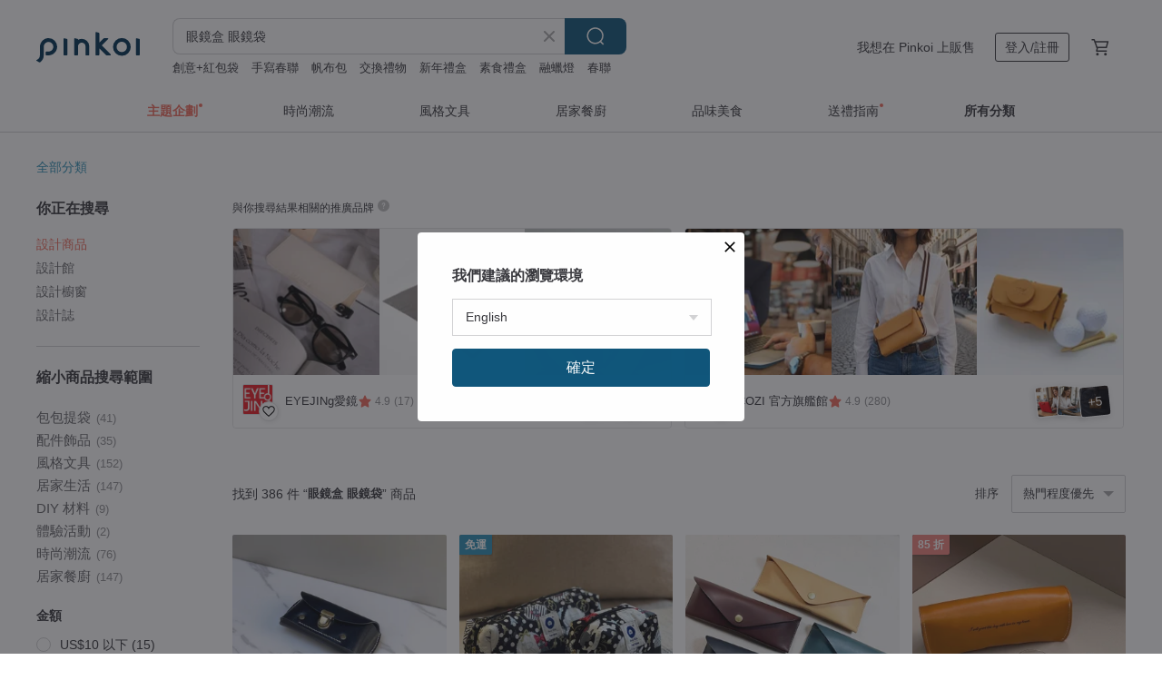

--- FILE ---
content_type: text/html; charset=utf-8
request_url: https://www.pinkoi.com/search?q=%E7%9C%BC%E9%8F%A1%E7%9B%92%20%E7%9C%BC%E9%8F%A1%E8%A2%8B&ref_sec=related_keywords&ref_posn=6&ref_related_kw_type=auto&ref_created=1669505255&ref_entity=search_item_list&ref_entity_id=%E7%9C%BC%E9%8F%A1%E5%B8%B6&ref_page=1&ref_pgsz=60&ref_pgsess=1669505255
body_size: 26247
content:

<!doctype html>

<html lang="zh-Hant" class="web no-js s-not-login s-zh_TW webkit" xmlns:fb="http://ogp.me/ns/fb#">
<head prefix="og: http://ogp.me/ns# fb: http://ogp.me/ns/fb# ilovepinkoi: http://ogp.me/ns/fb/ilovepinkoi#">
    <meta charset="utf-8">

        <title>眼鏡盒 眼鏡袋 - 2026 人氣榜/限時優惠 - Pinkoi</title>
    <meta name="keywords" content="眼鏡盒 眼鏡袋">

        <meta name="description" content="眼鏡盒 眼鏡袋的搜尋結果 - 386件。你想找的眼鏡盒 眼鏡袋盡在 Pinkoi，新會員享 APP 運費優惠，最高折 NT$100！立刻逛逛百萬會員好評推薦的眼鏡盒 眼鏡袋商品，Pinkoi 堅持用好品味、獨特設計實現你對生活詮釋的想像。">

    <meta name="twitter:card" content="summary_large_image">

        <meta property="og:title" content="眼鏡盒 眼鏡袋 | Pinkoi">
        <meta property="og:description" content="眼鏡盒 眼鏡袋的搜尋結果 - 386件。你想找的眼鏡盒 眼鏡袋盡在 Pinkoi，新會員享 APP 運費優惠，最高折 NT$100！立刻逛逛百萬會員好評推薦的眼鏡盒 眼鏡袋商品，Pinkoi 堅持用好品味、獨特設計實現你對生活詮釋的想像。">
        <meta property="og:image" content="https://cdn02.pinkoi.com/product/MmSPDEME/0/1/800x0.jpg">

    <meta property="og:type" content="product">
        <meta property="og:url" content="https://www.pinkoi.com/search?q=%E7%9C%BC%E9%8F%A1%E7%9B%92+%E7%9C%BC%E9%8F%A1%E8%A2%8B&ref_sec=related_keywords&ref_posn=6&ref_related_kw_type=auto&ref_created=1669505255&ref_entity=search_item_list&ref_entity_id=%E7%9C%BC%E9%8F%A1%E5%B8%B6&ref_page=1&ref_pgsz=60&ref_pgsess=1669505255"><link rel="canonical" href="https://www.pinkoi.com/search?q=%E7%9C%BC%E9%8F%A1%E7%9B%92+%E7%9C%BC%E9%8F%A1%E8%A2%8B"><link rel="next" href="https://www.pinkoi.com/search?q=%E7%9C%BC%E9%8F%A1%E7%9B%92+%E7%9C%BC%E9%8F%A1%E8%A2%8B&page=2">

    <link rel="alternate" href="android-app://com.pinkoi/http/www.pinkoi.com/search?q=%E7%9C%BC%E9%8F%A1%E7%9B%92+%E7%9C%BC%E9%8F%A1%E8%A2%8B">

        <script type="application/ld+json">{"@context": "http://schema.org", "@type": "BreadcrumbList", "itemListElement": [{"@type": "ListItem", "position": 1, "item": {"@id": "https://www.pinkoi.com", "name": "Pinkoi"}}, {"@type": "ListItem", "position": 2, "item": {"@id": "https://www.pinkoi.com/search", "name": "Search"}}, {"@type": "ListItem", "position": 3, "item": {"@id": "https://www.pinkoi.com/search?q=%E7%9C%BC%E9%8F%A1%E7%9B%92+%E7%9C%BC%E9%8F%A1%E8%A2%8B", "name": "\u773c\u93e1\u76d2 \u773c\u93e1\u888b"}}]}</script>

        <script type="application/ld+json">{"@context": "http://schema.org", "@type": "Product", "productID": "MmSPDEME", "sku": "MmSPDEME", "name": "\u639b\u5f0f\u773c\u93e1\u76d2 \u771f\u76ae\u773c\u93e1\u76d2 \u4fbf\u651c\u773c\u93e1\u888b \u592a\u967d\u773c\u93e1\u4fdd\u8b77\u5957 \u773c\u93e1\u593e\u773c\u93e1\u5305", "description": "\u53ef\u639b\u5f0f\u8a2d\u8a08\uff0c\u53ef\u4f5c\u70ba\u639b\u98fe\u639b\u5728\u5305\u5305\u4e0a\uff0c\u4f7f\u7528\u975e\u5e38\u65b9\u4fbf", "image": ["https://cdn02.pinkoi.com/product/MmSPDEME/0/1/500x0.jpg"], "brand": {"@type": "Brand", "name": "BOVER"}, "offers": {"@type": "Offer", "priceCurrency": "TWD", "price": 689, "availability": "http://schema.org/InStock", "priceValidUntil": "2026-07-23", "itemCondition": "http://schema.org/NewCondition", "url": "https://www.pinkoi.com/product/MmSPDEME", "seller": {"@type": "Organization", "name": "BOVER", "url": "https://www.pinkoi.com/store/bover"}, "hasMerchantReturnPolicy": [{"@type": "MerchantReturnPolicy", "returnPolicyCategory": "https://schema.org/MerchantReturnFiniteReturnWindow", "merchantReturnDays": 7, "returnMethod": "https://schema.org/ReturnByMail", "returnFees": "https://schema.org/FreeReturn", "applicableCountry": ["TW", "HK", "MO", "TH", "JP", "CN", "US", "SG", "CA"]}]}, "aggregateRating": {"@type": "AggregateRating", "ratingValue": 4.9, "reviewCount": 2536}}</script><script type="application/ld+json">{"@context": "http://schema.org", "@type": "Product", "productID": "PFgjMcTd", "sku": "PFgjMcTd", "name": "\u73fe\u8ca8!\u3010BMG/\u92ea\u68c9\u773c\u93e1\u888b\u3011Riflepaperco\u82b1\u5712\u6d3e\u5c0d \u7f8e\u570b\u5e03 \u5148\u67d3\u689d\u7d0b", "description": "\u7cbe\u5de7\u7c21\u7d04\u7684\u92ea\u68c9\u773c\u93e1\u888b\uff0c\u651c\u5e36\u65b9\u4fbf\u4e0d\u4f54\u7a7a\u9593\u3002\u53e6\u53ef\u52a0\u8cfc\u725b\u76ae\u639b\u5e36\uff0c\u4e0d\u7528\u5728\u5305\u5305\u88e1\u6488\u534a\u5929\u3002", "image": ["https://cdn01.pinkoi.com/product/PFgjMcTd/0/3/500x0.jpg"], "brand": {"@type": "Brand", "name": "KKiMS"}, "offers": {"@type": "Offer", "priceCurrency": "TWD", "price": 650, "availability": "http://schema.org/InStock", "priceValidUntil": "2026-07-23", "itemCondition": "http://schema.org/NewCondition", "url": "https://www.pinkoi.com/product/PFgjMcTd", "seller": {"@type": "Organization", "name": "KKiMS", "url": "https://www.pinkoi.com/store/bloomy2015"}, "hasMerchantReturnPolicy": [{"@type": "MerchantReturnPolicy", "returnPolicyCategory": "https://schema.org/MerchantReturnFiniteReturnWindow", "merchantReturnDays": 7, "returnMethod": "https://schema.org/ReturnByMail", "returnFees": "https://schema.org/FreeReturn", "applicableCountry": ["TW", "HK", "MO", "TH", "JP", "CN", "US", "SG", "CA"]}]}, "aggregateRating": {"@type": "AggregateRating", "ratingValue": 5.0, "reviewCount": 475}}</script><script type="application/ld+json">{"@context": "http://schema.org", "@type": "Product", "productID": "frsmSLtk", "sku": "frsmSLtk", "name": "\u771f\u76ae\u773c\u93e1\u76d2\uff0c\u76ae\u5e36\u74b0\u592a\u967d\u773c\u93e1\u5957\uff0c\u773c\u93e1\u76d2", "description": "\u771f\u76ae\u773c\u93e1\u76d2\u85cd\u8272\u5857\u6cb9\u76ae\u9769\u500b\u4eba\u5316\u8edf\u888b\u592a\u967d\u773c\u93e1\u7f69\u773c\u93e1\n\u76ae\u5957\u53ef\u4fdd\u8b77\u773c\u93e1\u514d\u53d7\u640d\u58de\uff0c\u4fdd\u8b77\u6846\u67b6\u548c\u73bb\u7483\u514d\u53d7\u522e\u64e6\u548c\u5176\u4ed6\u6a5f\u68b0\u640d\u58de\u3002\n100% \u624b\u5de5\u88fd\u4f5c\u7684\u773c\u93e1\u76d2\u63a1\u7528\u771f\u6b63\u7684\u300c\u760b\u99ac\u300d\u76ae\u9769\u88fd\u6210\uff0c\u5177\u6709\u5fa9\u53e4\u5916\u89c0\uff0c\u96a8\u8457\u6642\u9593\u7684\u63a8\u79fb\u8b8a\u5f97\u66f4\u52a0\u7f8e\u9e97\u3002", "image": ["https://cdn01.pinkoi.com/product/frsmSLtk/0/1/500x0.jpg"], "brand": {"@type": "Brand", "name": "Anger Refuge"}, "offers": {"@type": "Offer", "priceCurrency": "TWD", "price": 1539, "availability": "http://schema.org/InStock", "priceValidUntil": "2026-07-23", "itemCondition": "http://schema.org/NewCondition", "url": "https://www.pinkoi.com/product/frsmSLtk", "seller": {"@type": "Organization", "name": "Anger Refuge", "url": "https://www.pinkoi.com/store/angerrefuge"}, "hasMerchantReturnPolicy": [{"@type": "MerchantReturnPolicy", "returnPolicyCategory": "https://schema.org/MerchantReturnFiniteReturnWindow", "merchantReturnDays": 7, "returnMethod": "https://schema.org/ReturnByMail", "returnFees": "https://schema.org/FreeReturn", "applicableCountry": ["TW", "HK", "MO", "TH", "JP", "CN", "US", "SG", "CA"]}]}, "aggregateRating": {"@type": "AggregateRating", "ratingValue": 4.9, "reviewCount": 17}}</script><script type="application/ld+json">{"@context": "http://schema.org", "@type": "Product", "productID": "FxKVnm8z", "sku": "FxKVnm8z", "name": "Envelpoe \u7d20\u76ae\u9769\u8cea\u611f\u773c\u93e1\u76d2 - \u843d\u65e5\u6c99\u7058\u8272\u7cfb - \u96d9\u8272", "description": "\u25c6 \u7d14\u624b\u5de5\u88fd\u4f5c\u773c\u93e1\u76d2\uff0c\u5275\u9020\u6700\u4f73\u7684\u751f\u6d3b\u8cea\u611f\n\u25c6 \u9001\u79ae\u81ea\u7528\u7686\u63d0\u4f9b\u300c\u514d\u8cbb\u96f7\u96d5\u523b\u5b57\u300d\u3001\u8cea\u611f\u5305\u88dd\u3001\u624b\u5beb\u5c0f\u5361\n\u25c6 \u4f7f\u7528\u53f0\u7063\u751f\u7522\u3001\u4e0d\u542b\u52d5\u7269\u7e96\u7dad\u7684\u74b0\u4fdd\u7d20\u76ae\u9769\n\u25c6 \u8a2d\u8a08\u5e2b\u539f\u5275\u8a2d\u8a08\uff0c\u624b\u5de5\u88fd\u7248\u3001\u526a\u88c1\u3001\u6253\u5b54\u3001\u7e2b\u88fd\n\u25c6 \u7368\u5bb6\u300c\u843d\u65e5\u6c99\u7058\u300d\u7d20\u76ae\u9769\u8272\u7cfb\uff0c\u5ba2\u88fd\u5316\u6311\u9078\u914d\u8272", "image": ["https://cdn01.pinkoi.com/product/FxKVnm8z/0/1/500x0.jpg"], "brand": {"@type": "Brand", "name": "L.T.K. Studio \u5189\u9192 \u7d20\u76ae\u9769\u624b\u4f5c\u8a2d\u8a08\u5de5\u4f5c\u5ba4"}, "offers": {"@type": "Offer", "priceCurrency": "TWD", "price": 2350, "availability": "http://schema.org/InStock", "priceValidUntil": "2026-07-23", "itemCondition": "http://schema.org/NewCondition", "url": "https://www.pinkoi.com/product/FxKVnm8z", "seller": {"@type": "Organization", "name": "L.T.K. Studio \u5189\u9192 \u7d20\u76ae\u9769\u624b\u4f5c\u8a2d\u8a08\u5de5\u4f5c\u5ba4", "url": "https://www.pinkoi.com/store/ltkstudio"}, "hasMerchantReturnPolicy": [{"@type": "MerchantReturnPolicy", "returnPolicyCategory": "https://schema.org/MerchantReturnFiniteReturnWindow", "merchantReturnDays": 7, "returnMethod": "https://schema.org/ReturnByMail", "returnFees": "https://schema.org/FreeReturn", "applicableCountry": ["TW", "HK", "MO", "TH", "JP", "CN", "US", "SG", "CA"]}]}, "aggregateRating": {"@type": "AggregateRating", "ratingValue": 5.0, "reviewCount": 128}}</script><script type="application/ld+json">{"@context": "http://schema.org", "@type": "Product", "productID": "kM3JQCby", "sku": "kM3JQCby", "name": "\u3010BMG/\u92ea\u68c9\u773c\u93e1\u888b\u3011\u65e5\u672c\u523a\u7e61 \u9ede\u7dda\u5713 \u85b0\u7070 \u5976\u7da0 \u65e5\u672c\u523a\u5b50\u5e03", "description": "\u7cbe\u5de7\u7c21\u7d04\u7684\u92ea\u68c9\u773c\u93e1\u888b\uff0c\u651c\u5e36\u65b9\u4fbf\u4e0d\u4f54\u7a7a\u9593\u3002\u53e6\u53ef\u52a0\u8cfc\u725b\u76ae\u639b\u5e36\uff0c\u4e0d\u7528\u5728\u5305\u5305\u88e1\u6488\u534a\u5929\u3002", "image": ["https://cdn01.pinkoi.com/product/kM3JQCby/0/1/500x0.jpg"], "brand": {"@type": "Brand", "name": "KKiMS"}, "offers": {"@type": "Offer", "priceCurrency": "TWD", "price": 680, "availability": "http://schema.org/InStock", "priceValidUntil": "2026-07-23", "itemCondition": "http://schema.org/NewCondition", "url": "https://www.pinkoi.com/product/kM3JQCby", "seller": {"@type": "Organization", "name": "KKiMS", "url": "https://www.pinkoi.com/store/bloomy2015"}, "hasMerchantReturnPolicy": [{"@type": "MerchantReturnPolicy", "returnPolicyCategory": "https://schema.org/MerchantReturnFiniteReturnWindow", "merchantReturnDays": 7, "returnMethod": "https://schema.org/ReturnByMail", "returnFees": "https://schema.org/FreeReturn", "applicableCountry": ["TW", "HK", "MO", "TH", "JP", "CN", "US", "SG", "CA"]}]}, "aggregateRating": {"@type": "AggregateRating", "ratingValue": 5.0, "reviewCount": 475}}</script><script type="application/ld+json">{"@context": "http://schema.org", "@type": "Product", "productID": "BHDs5LAr", "sku": "BHDs5LAr", "name": "\u771f\u76ae\u773c\u93e1\u6536\u7d0d\u888b/\u773c\u93e1\u76d2-\u516d\u8272 \u53ef\u5ba2\u88fd\u71d9\u91d1/\u58d3\u5370", "description": "-\u7d93\u5178\u767e\u642d\u7d14\u82726\u8272\n-\u5167\u6709\u652f\u6490\u7247\uff0c\u9632\u6b62\u64e0\u58d3\u8b8a\u5f62\n*\u82e5\u60f3\u62c6\u6389\u652f\u6490\u7247\uff0c\u4f5c\u70ba\u5176\u4ed6\u6536\u7d0d\u888b\u7528\u9014\uff0c\u53ef\u79c1\u8a0a\u8a2d\u8a08\u5e2b", "image": ["https://cdn01.pinkoi.com/product/BHDs5LAr/0/3/500x0.jpg"], "brand": {"@type": "Brand", "name": "Anvi Original"}, "offers": {"@type": "Offer", "priceCurrency": "TWD", "price": 850, "availability": "http://schema.org/InStock", "priceValidUntil": "2026-07-23", "itemCondition": "http://schema.org/NewCondition", "url": "https://www.pinkoi.com/product/BHDs5LAr", "seller": {"@type": "Organization", "name": "Anvi Original", "url": "https://www.pinkoi.com/store/anvioriginal"}, "hasMerchantReturnPolicy": [{"@type": "MerchantReturnPolicy", "returnPolicyCategory": "https://schema.org/MerchantReturnFiniteReturnWindow", "merchantReturnDays": 7, "returnMethod": "https://schema.org/ReturnByMail", "returnFees": "https://schema.org/FreeReturn", "applicableCountry": ["TW", "HK", "MO", "TH", "JP", "CN", "US", "SG", "CA"]}]}, "aggregateRating": {"@type": "AggregateRating", "ratingValue": 4.9, "reviewCount": 651}}</script><script type="application/ld+json">{"@context": "http://schema.org", "@type": "Product", "productID": "m6i3RMvK", "sku": "m6i3RMvK", "name": "\u773c\u93e1\u76d2 | \u624b\u5de5\u76ae\u4ef6 | \u5ba2\u88fd\u5316\u79ae\u7269 | \u690d\u97a3\u9769-\u76ae\u88fd\u773c\u93e1\u6536\u7d0d\u888b", "description": "\u6211\u5011\u71b1\u611b\u927b\u97a3\u725b\u9769\u767e\u8b8a\u591a\u6a23\u7684\u6750\u8cea\u98a8\u683c\uff0c\u6240\u4ee5\u6211\u5011\u88fd\u4f5c\u51fa\u6587\u9752\u65cf\u5fc5\u6557\u90e8\u54c1-\u76ae\u88fd\u773c\u93e1\u6536\u7d0d\u888b\u9019\u9805\u624b\u5de5\u76ae\u4ef6\uff0c\u6211\u5011\u671f\u5f85\u6700\u7528\u5fc3\u7684\u614b\u5ea6\uff0c\u900f\u904e\u9019\u9805\u4f5c\u54c1\uff0c\u8b93\u60a8\u611f\u53d7\u5230\u3002", "image": ["https://cdn01.pinkoi.com/product/m6i3RMvK/0/2/500x0.jpg"], "brand": {"@type": "Brand", "name": "DOZI \u8c46\u5b50\u76ae\u9769\u624b\u4f5c"}, "offers": {"@type": "Offer", "priceCurrency": "TWD", "price": 2530, "availability": "http://schema.org/InStock", "priceValidUntil": "2026-07-23", "itemCondition": "http://schema.org/NewCondition", "url": "https://www.pinkoi.com/product/m6i3RMvK", "seller": {"@type": "Organization", "name": "DOZI \u8c46\u5b50\u76ae\u9769\u624b\u4f5c", "url": "https://www.pinkoi.com/store/dozi"}, "hasMerchantReturnPolicy": [{"@type": "MerchantReturnPolicy", "returnPolicyCategory": "https://schema.org/MerchantReturnFiniteReturnWindow", "merchantReturnDays": 7, "returnMethod": "https://schema.org/ReturnByMail", "returnFees": "https://schema.org/FreeReturn", "applicableCountry": ["TW", "HK", "MO", "TH", "JP", "CN", "US", "SG", "CA"]}]}, "aggregateRating": {"@type": "AggregateRating", "ratingValue": 4.9, "reviewCount": 1590}}</script><script type="application/ld+json">{"@context": "http://schema.org", "@type": "Product", "productID": "RYUyvzeN", "sku": "RYUyvzeN", "name": "\u6642\u5c1a\u8354\u679d\u76ae\u7d0b\u2573\u8edf\u8cea\u773c\u93e1\u5957_\u9644\u639b\u7e69", "description": "\u6642\u5c1a\u8354\u679d\u76ae\u7d0b\u8edf\u8cea\u773c\u93e1\u5957\uff0c\u96a8\u5957\u9644\u68c9\u8cea\u639b\u7e69\uff0c\u662f\u773c\u93e1\u5c08\u5c6c\u914d\u4ef6\u3002\u5916\u6599\u63a1\u7528\u982d\u5c64\u725b\u76ae\u8354\u679d\u7d0b\uff0c\u6eab\u67d4\u7e96\u7dad\u5167\u88e1\u4fdd\u8b77\u96a8\u8eab\u773c\u93e1\u3001\u6642\u5c1a\u7c21\u7d04\u8a2d\u8a08\u611f\u5341\u8db3\uff5e", "image": ["https://cdn01.pinkoi.com/product/RYUyvzeN/0/1/500x0.jpg"], "brand": {"@type": "Brand", "name": "Sightus \u7f8e\u898b\u773c\u93e1"}, "offers": {"@type": "Offer", "priceCurrency": "TWD", "price": 750, "availability": "http://schema.org/InStock", "priceValidUntil": "2026-07-23", "itemCondition": "http://schema.org/NewCondition", "url": "https://www.pinkoi.com/product/RYUyvzeN", "seller": {"@type": "Organization", "name": "Sightus \u7f8e\u898b\u773c\u93e1", "url": "https://www.pinkoi.com/store/sightus"}, "hasMerchantReturnPolicy": [{"@type": "MerchantReturnPolicy", "returnPolicyCategory": "https://schema.org/MerchantReturnFiniteReturnWindow", "merchantReturnDays": 7, "returnMethod": "https://schema.org/ReturnByMail", "returnFees": "https://schema.org/FreeReturn", "applicableCountry": ["TW", "HK", "MO", "TH", "JP", "CN", "US", "SG", "CA"]}]}, "aggregateRating": {"@type": "AggregateRating", "ratingValue": 4.9, "reviewCount": 28}}</script><script type="application/ld+json">{"@context": "http://schema.org", "@type": "Product", "productID": "u86XdeeD", "sku": "u86XdeeD", "name": "\u771f\u76ae\u773c\u93e1\u5305\u4fbf\u651c\u773c\u93e1\u76d2\u6297\u58d3\u5851\u5f62\u592a\u967d\u93e1\u6536\u7d0d\u888b\u7537\u5973\u8fd1\u8996\u773c\u93e1\u4fdd\u8b77\u5957", "description": "\u9019\u6b3e\u773c\u93e1\u76d2\u7531\u725b\u76ae\u88fd\u6210\uff0c\u8cea\u611f\u5bc6\u5be6\u9806\u6ed1\u3002\u63a1\u7528\u6a21\u88fd\u6210\u578b\u5de5\u85dd\uff0c\u76ae\u9769\u7d93\u904e\u91d1\u5c6c\u6a21\u58d3\u52a0\u5de5\u5f8c\u5f62\u6210\u67d4\u548c\u66f2\u7dda\u3002\u7cbe\u6e5b\u6280\u8853\u8981\u6c42\u7d30\u81a9\u7684\u624b\u5de5\u5236\u5305\u6280\u85dd\uff0c\u6253\u9020\u51fa\u7368\u7279\u4f5c\u54c1\u3002\u63a1\u7528\u7121\u7e2b\u7dda\u7121\u5167\u896f\u8a2d\u8a08\uff0c\u5747\u7531\u624b\u5de5\u67d3\u8272\u6253\u881f\u62cb\u5149\u3002\u5b8c\u6210\u5f8c\u5448\u73fe\u51fa\u81ea\u7136\u7368\u7279\u7684\u5f62\u72c0\uff0c\u662f\u53ef\u896f\u6258\u4f7f\u7528\u8005\u54c1\u4f4d\u7684\u7cbe\u7dfb\u597d\u7269\u3002", "image": ["https://cdn01.pinkoi.com/product/u86XdeeD/0/1/500x0.jpg"], "brand": {"@type": "Brand", "name": "\u67da\u5b50\u624b\u9020\u624b\u5de5\u76ae\u5177\u5de5\u4f5c\u5ba4"}, "offers": {"@type": "Offer", "priceCurrency": "TWD", "price": 2402, "availability": "http://schema.org/InStock", "priceValidUntil": "2026-07-23", "itemCondition": "http://schema.org/NewCondition", "url": "https://www.pinkoi.com/product/u86XdeeD", "seller": {"@type": "Organization", "name": "\u67da\u5b50\u624b\u9020\u624b\u5de5\u76ae\u5177\u5de5\u4f5c\u5ba4", "url": "https://www.pinkoi.com/store/yoooze"}, "hasMerchantReturnPolicy": [{"@type": "MerchantReturnPolicy", "returnPolicyCategory": "https://schema.org/MerchantReturnFiniteReturnWindow", "merchantReturnDays": 7, "returnMethod": "https://schema.org/ReturnByMail", "returnFees": "https://schema.org/FreeReturn", "applicableCountry": ["TW", "HK", "MO", "TH", "JP", "CN", "US", "SG", "CA"]}]}, "aggregateRating": {"@type": "AggregateRating", "ratingValue": 5.0, "reviewCount": 25}}</script><script type="application/ld+json">{"@context": "http://schema.org", "@type": "Product", "productID": "J5A6qU8b", "sku": "J5A6qU8b", "name": "\u88c1\u7e2b\u5730\u5716harris tweed\u773c\u93e1\u76d2\u4fbf\u651c\u639b\u7e69\u58a8\u93e1\u592a\u967d\u93e1\u8fd1\u8996\u93e1\u4fdd\u8b77\u6536\u7d0d\u76d2", "description": "Pinkoi \u7368\u5bb6\u8ca9\u552e*\u54c8\u88e1\u65af\u7c97\u82b1\u5462\u624b\u7e2b\u690d\u97a3\u9769\u62fc\u63a5\u773c\u93e1\u5305*\n\u9762\u6599\u63a1\u7528\u4f86\u81ea\u82f1\u570b\u8607\u683c\u862d\u7684 Harris Tweed\uff0c\u5cf6\u6c11\u624b\u5de5\u7e54\u9020\u3002100%\u7f8a\u6bdb\u54c8\u88e1\u65af\u7c97\u82b1\u5462\u9762\u6599\uff0c\u78c1\u5438\u8a2d\u8a08\uff0c\u725b\u76ae\u7e69\u639b\u7e69\uff0c\u53ef\u639b\u5728\u5305\u5305\u6216\u8eca\u4e0a\uff0c\u8d85\u9ad8\u984f\u503c\uff0c\u591a\u8272\u53ef\u9078\uff0c\u6b61\u8fce\u5ba2\u88fd\uff0c\u7acb\u523b\u901b\u901b\uff01", "image": ["https://cdn01.pinkoi.com/product/J5A6qU8b/0/1/500x0.jpg"], "brand": {"@type": "Brand", "name": "\u88c1\u7e2b\u5730\u5716"}, "offers": {"@type": "Offer", "priceCurrency": "TWD", "price": 778, "availability": "http://schema.org/InStock", "priceValidUntil": "2026-07-23", "itemCondition": "http://schema.org/NewCondition", "url": "https://www.pinkoi.com/product/J5A6qU8b", "seller": {"@type": "Organization", "name": "\u88c1\u7e2b\u5730\u5716", "url": "https://www.pinkoi.com/store/tailormap"}, "hasMerchantReturnPolicy": [{"@type": "MerchantReturnPolicy", "returnPolicyCategory": "https://schema.org/MerchantReturnFiniteReturnWindow", "merchantReturnDays": 7, "returnMethod": "https://schema.org/ReturnByMail", "returnFees": "https://schema.org/FreeReturn", "applicableCountry": ["TW", "HK", "MO", "TH", "JP", "CN", "US", "SG", "CA"]}]}, "aggregateRating": {"@type": "AggregateRating", "ratingValue": 5.0, "reviewCount": 106}}</script><script type="application/ld+json">{"@context": "http://schema.org", "@type": "Product", "productID": "Uc3s4gnL", "sku": "Uc3s4gnL", "name": "\u773c\u93e1\u639b\u8116 \u771f\u76ae\u76ae\u5957 \u58a8\u93e1 \u773c\u93e1\u76d2 \u639b\u98fe \u982d\u5c64\u725b\u76ae \u773c\u93e1\u934a \u76ae\u9769\u639b\u67b6", "description": "\u25cf \u8077\u4eba\u6975\u7c21\u76ae\u9769\u773c\u93e1\u76ae\u5957\uff0c\u53ef\u639b\u65bc\u80f8\u524d\uff0c\u65b9\u4fbf\u6536\u7d0d\u773c\u93e1\n\u25cf \u76ae\u9769\u88fd\u4f5c\u6210\u7acb\u9ad4\u773c\u93e1\u6536\u7d0d\u7a7a\u9593\uff0c\u62ff\u53d6\u4ea6\u4e00\u76ee\u77ad\u7136\u773c\u93e1\u5305", "image": ["https://cdn01.pinkoi.com/product/Uc3s4gnL/0/1/500x0.jpg"], "brand": {"@type": "Brand", "name": "Be Two \u624b\u5de5\u76ae\u4ef6\u5de5\u4f5c\u574a"}, "offers": {"@type": "Offer", "priceCurrency": "TWD", "price": 1280, "availability": "http://schema.org/InStock", "priceValidUntil": "2026-07-23", "itemCondition": "http://schema.org/NewCondition", "url": "https://www.pinkoi.com/product/Uc3s4gnL", "seller": {"@type": "Organization", "name": "Be Two \u624b\u5de5\u76ae\u4ef6\u5de5\u4f5c\u574a", "url": "https://www.pinkoi.com/store/betwo"}, "hasMerchantReturnPolicy": [{"@type": "MerchantReturnPolicy", "returnPolicyCategory": "https://schema.org/MerchantReturnFiniteReturnWindow", "merchantReturnDays": 7, "returnMethod": "https://schema.org/ReturnByMail", "returnFees": "https://schema.org/FreeReturn", "applicableCountry": ["TW", "HK", "MO", "TH", "JP", "CN", "US", "SG", "CA"]}]}, "aggregateRating": {"@type": "AggregateRating", "ratingValue": 5.0, "reviewCount": 2474}}</script><script type="application/ld+json">{"@context": "http://schema.org", "@type": "Product", "productID": "FQ3Ustid", "sku": "FQ3Ustid", "name": "harris tweed\u624b\u5de5\u771f\u76ae\u773c\u93e1\u76d2\u4fbf\u651c\u58a8\u93e1\u592a\u967d\u93e1\u8fd1\u8996\u93e1\u9632\u6454\u6297\u58d3\u773c\u93e1\u888b", "description": "Pinkoi \u7368\u5bb6\u8ca9\u552e*\u54c8\u88e1\u65af\u7c97\u82b1\u5462\u624b\u7e2b\u690d\u97a3\u9769\u62fc\u63a5\u773c\u93e1\u5305*\n\u9762\u6599\u63a1\u7528\u4f86\u81ea\u82f1\u570b\u8607\u683c\u862d\u7684 Harris Tweed\uff0c\u5cf6\u6c11\u624b\u5de5\u7e54\u9020\u3002100%\u7f8a\u6bdb\u54c8\u88e1\u65af\u7c97\u82b1\u5462\u9762\u6599\uff0c\u771f\u76ae\u62fc\u63a5\uff0c\u7cbe\u7f8e\u7e2b\u7dda\uff0c\u624b\u5de5\u5c01\u908a\u6253\u78e8\u8655\u7406\u3002\u82b1\u8272\u6b61\u8fce\u5ba2\u88fd\uff0c\u7acb\u523b\u901b\u901b\uff01", "image": ["https://cdn01.pinkoi.com/product/FQ3Ustid/0/2/500x0.jpg"], "brand": {"@type": "Brand", "name": "\u88c1\u7e2b\u5730\u5716"}, "offers": {"@type": "Offer", "priceCurrency": "TWD", "price": 1561, "availability": "http://schema.org/InStock", "priceValidUntil": "2026-07-23", "itemCondition": "http://schema.org/NewCondition", "url": "https://www.pinkoi.com/product/FQ3Ustid", "seller": {"@type": "Organization", "name": "\u88c1\u7e2b\u5730\u5716", "url": "https://www.pinkoi.com/store/tailormap"}, "hasMerchantReturnPolicy": [{"@type": "MerchantReturnPolicy", "returnPolicyCategory": "https://schema.org/MerchantReturnFiniteReturnWindow", "merchantReturnDays": 7, "returnMethod": "https://schema.org/ReturnByMail", "returnFees": "https://schema.org/FreeReturn", "applicableCountry": ["TW", "HK", "MO", "TH", "JP", "CN", "US", "SG", "CA"]}]}, "aggregateRating": {"@type": "AggregateRating", "ratingValue": 5.0, "reviewCount": 106}}</script><script type="application/ld+json">{"@context": "http://schema.org", "@type": "Product", "productID": "Us8WNNeT", "sku": "Us8WNNeT", "name": "\u3010BMG/\u92ea\u68c9\u773c\u93e1\u888b\u3011\u6392\u5217\u82b1\u6735 \u677e\u7da0 \u65e5\u672c\u5e03 \u5148\u67d3", "description": "\u7cbe\u5de7\u7c21\u7d04\u7684\u92ea\u68c9\u773c\u93e1\u888b\uff0c\u651c\u5e36\u65b9\u4fbf\u4e0d\u4f54\u7a7a\u9593\u3002\u53e6\u53ef\u52a0\u8cfc\u725b\u76ae\u639b\u5e36\uff0c\u4e0d\u7528\u5728\u5305\u5305\u88e1\u6488\u534a\u5929\u3002", "image": ["https://cdn01.pinkoi.com/product/Us8WNNeT/0/1/500x0.jpg"], "brand": {"@type": "Brand", "name": "KKiMS"}, "offers": {"@type": "Offer", "priceCurrency": "TWD", "price": 650, "availability": "http://schema.org/InStock", "priceValidUntil": "2026-07-23", "itemCondition": "http://schema.org/NewCondition", "url": "https://www.pinkoi.com/product/Us8WNNeT", "seller": {"@type": "Organization", "name": "KKiMS", "url": "https://www.pinkoi.com/store/bloomy2015"}, "hasMerchantReturnPolicy": [{"@type": "MerchantReturnPolicy", "returnPolicyCategory": "https://schema.org/MerchantReturnFiniteReturnWindow", "merchantReturnDays": 7, "returnMethod": "https://schema.org/ReturnByMail", "returnFees": "https://schema.org/FreeReturn", "applicableCountry": ["TW", "HK", "MO", "TH", "JP", "CN", "US", "SG", "CA"]}]}, "aggregateRating": {"@type": "AggregateRating", "ratingValue": 5.0, "reviewCount": 475}}</script><script type="application/ld+json">{"@context": "http://schema.org", "@type": "Product", "productID": "qLKs6Jjb", "sku": "qLKs6Jjb", "name": "\u624b\u5de5\u76ae\u8cea\u773c\u93e1\u76d2\u4fbf\u651c\u5c0f\u773e\u592a\u967d\u93e1\u771f\u76ae\u773c\u93e1\u888b\u7537\u5973\u725b\u76ae\u639b\u8116\u58a8\u93e1\u5305", "description": "\u4e00\u9ad4\u6210\u578b\u7684\u6975\u7c21\u98a8\u683c\uff0c\u53d6\u5f97\u6642\u5c1a\u8207\u529f\u80fd\u6027\u4ff1\u4f73\u7684\u5de7\u5999\u5e73\u8861\uff0c\u53ef\u76f4\u7acb\u5f0f\u8a2d\u8a08\u4e0d\u4f54\u64da\u684c\u9762\u7a7a\u9593\uff0c\u5167\u7f6e\u7acb\u9ad4\u7a7a\u9593\u9f3b\u588a\uff0c\u63d0\u4f9b\u4f60\u5fc3\u611b\u773c\u93e1\u6700\u8cbc\u5fc3\u7684\u4fdd\u8b77\u3002", "image": ["https://cdn01.pinkoi.com/product/qLKs6Jjb/0/1/500x0.jpg"], "brand": {"@type": "Brand", "name": "\u68b5\u679c"}, "offers": {"@type": "Offer", "priceCurrency": "TWD", "price": 1127, "availability": "http://schema.org/InStock", "priceValidUntil": "2026-07-23", "itemCondition": "http://schema.org/NewCondition", "url": "https://www.pinkoi.com/product/qLKs6Jjb", "seller": {"@type": "Organization", "name": "\u68b5\u679c", "url": "https://www.pinkoi.com/store/fanguo"}, "hasMerchantReturnPolicy": [{"@type": "MerchantReturnPolicy", "returnPolicyCategory": "https://schema.org/MerchantReturnFiniteReturnWindow", "merchantReturnDays": 7, "returnMethod": "https://schema.org/ReturnByMail", "returnFees": "https://schema.org/FreeReturn", "applicableCountry": ["TW", "HK", "MO", "TH", "JP", "CN", "US", "SG", "CA"]}]}, "aggregateRating": {"@type": "AggregateRating", "ratingValue": 4.8, "reviewCount": 52}}</script><script type="application/ld+json">{"@context": "http://schema.org", "@type": "Product", "productID": "KDbsta7K", "sku": "KDbsta7K", "name": "\u76ae\u9769\u78c1\u6263\u773c\u93e1\u888b(\u591a\u6b3e\u4efb\u9078)", "description": "\u25a0 \u53ef\u639b\u5f0f\u8a2d\u8a08\uff0c\u96a8\u639b\u96a8\u8d70\u3001\u4fbf\u651c\u767e\u642d\uff01\n\u25a0 \u6536\u7d0d\u58a8\u93e1\u3001\u773c\u93e1\u7684\u597d\u5e6b\u624b\n\u25a0 \u78c1\u6263\u8a2d\u8a08\uff0c\u9632\u6b62\u4e1f\u5931\n\u25a0 \u5167\u88cf\u5e03\u9078\u7528\u5e73\u6ed1\u7d30\u7dfb\u6750\u8cea\uff0c\u4fdd\u8b77\u93e1\u9762\u4e0d\u522e\u50b7", "image": ["https://cdn02.pinkoi.com/product/KDbsta7K/0/2/500x0.jpg"], "brand": {"@type": "Brand", "name": "ekax"}, "offers": {"@type": "Offer", "priceCurrency": "TWD", "price": 399, "availability": "http://schema.org/InStock", "priceValidUntil": "2026-07-23", "itemCondition": "http://schema.org/NewCondition", "url": "https://www.pinkoi.com/product/KDbsta7K", "seller": {"@type": "Organization", "name": "ekax", "url": "https://www.pinkoi.com/store/ekax"}, "hasMerchantReturnPolicy": [{"@type": "MerchantReturnPolicy", "returnPolicyCategory": "https://schema.org/MerchantReturnFiniteReturnWindow", "merchantReturnDays": 7, "returnMethod": "https://schema.org/ReturnByMail", "returnFees": "https://schema.org/FreeReturn", "applicableCountry": ["TW", "HK", "MO", "TH", "JP", "CN", "US", "SG", "CA"]}]}, "aggregateRating": {"@type": "AggregateRating", "ratingValue": 4.9, "reviewCount": 1732}}</script><script type="application/ld+json">{"@context": "http://schema.org", "@type": "Product", "productID": "6YnTa3zH", "sku": "6YnTa3zH", "name": "\u773c\u93e1\u76d2 \u773c\u93e1\u76d2 \u68d5\u8272\u76ae\u9769\u773c\u93e1\u76d2 \u773c\u93e1\u67b6", "description": "\u773c\u93e1\u76d2\uff0c\u5168\u624b\u5de5\u88fd\u4f5c\uff0c\u4fdd\u8b77\u4f60\u7684\u773c\u93e1\uff0c\u771f\u76ae\uff0c\u65b9\u4fbf\u651c\u5e36\uff0c\u592a\u967d\u93e1\u76d2\u3002", "image": ["https://cdn01.pinkoi.com/product/6YnTa3zH/0/1/500x0.jpg"], "brand": {"@type": "Brand", "name": "Leoni handmade"}, "offers": {"@type": "Offer", "priceCurrency": "TWD", "price": 2136, "availability": "http://schema.org/InStock", "priceValidUntil": "2026-07-23", "itemCondition": "http://schema.org/NewCondition", "url": "https://www.pinkoi.com/product/6YnTa3zH", "seller": {"@type": "Organization", "name": "Leoni handmade", "url": "https://www.pinkoi.com/store/leonistraps"}, "hasMerchantReturnPolicy": [{"@type": "MerchantReturnPolicy", "returnPolicyCategory": "https://schema.org/MerchantReturnFiniteReturnWindow", "merchantReturnDays": 7, "returnMethod": "https://schema.org/ReturnByMail", "returnFees": "https://schema.org/FreeReturn", "applicableCountry": ["TW", "HK", "MO", "TH", "JP", "CN", "US", "SG", "CA"]}]}, "aggregateRating": {"@type": "AggregateRating", "ratingValue": 4.7, "reviewCount": 41}}</script><script type="application/ld+json">{"@context": "http://schema.org", "@type": "Product", "productID": "w5NdyJMG", "sku": "w5NdyJMG", "name": "EYEGLAD \u54c1\u724c\u81a0\u6a19\u904b\u52d5\u773c\u93e1\u76d2 (\u4e0d\u542b\u773c\u93e1\u5537)", "description": "\u651c\u5e36\u65b9\u4fbf\uff0c\u53ef\u4fdd\u8b77\u773c\u93e1\u907f\u514d\u64e6\u50b7\u640d\u58de\u3002", "image": ["https://cdn02.pinkoi.com/product/w5NdyJMG/0/1/500x0.jpg"], "brand": {"@type": "Brand", "name": "EYEGLAD \u592a\u967d\u773c\u93e1 \u0026 \u6236\u5916\u4f11\u9592"}, "offers": {"@type": "Offer", "priceCurrency": "TWD", "price": 390, "availability": "http://schema.org/InStock", "priceValidUntil": "2026-07-23", "itemCondition": "http://schema.org/NewCondition", "url": "https://www.pinkoi.com/product/w5NdyJMG", "seller": {"@type": "Organization", "name": "EYEGLAD \u592a\u967d\u773c\u93e1 \u0026 \u6236\u5916\u4f11\u9592", "url": "https://www.pinkoi.com/store/eyeglad"}, "hasMerchantReturnPolicy": [{"@type": "MerchantReturnPolicy", "returnPolicyCategory": "https://schema.org/MerchantReturnFiniteReturnWindow", "merchantReturnDays": 7, "returnMethod": "https://schema.org/ReturnByMail", "returnFees": "https://schema.org/FreeReturn", "applicableCountry": ["TW", "HK", "MO", "TH", "JP", "CN", "US", "SG", "CA"]}]}, "aggregateRating": {"@type": "AggregateRating", "ratingValue": 4.9, "reviewCount": 55}}</script><script type="application/ld+json">{"@context": "http://schema.org", "@type": "Product", "productID": "5tgbFJeu", "sku": "5tgbFJeu", "name": "\u9ed1\u8272\u771f\u76ae\u773c\u93e1\u76d2 \u2013 \u6642\u5c1a\u76ae\u9769\u914d\u4ef6\u79ae\u7269", "description": "\u63a1\u7528\u771f\u76ae\u7cbe\u5fc3\u88fd\u4f5c\uff0c\u9019\u6b3e\u512a\u96c5\u7684\u773c\u93e1\u76d2\u517c\u5177\u6642\u5c1a\u8207\u5be6\u7528\u6027\u3002\u9069\u7528\u65bc\u591a\u6578\u93e1\u6846\u5f62\u72c0\u8207\u5c3a\u5bf8\uff0c\u78ba\u4fdd\u773c\u93e1\u5b89\u5168\u7121\u522e\u75d5\u3002\u9806\u6ed1\u7684\u5851\u81a0\u62c9\u934a\u78ba\u4fdd\u7a69\u56fa\u9589\u5408\u3002", "image": ["https://cdn02.pinkoi.com/product/5tgbFJeu/0/1/500x0.jpg"], "brand": {"@type": "Brand", "name": "INCARNE"}, "offers": {"@type": "Offer", "priceCurrency": "TWD", "price": 887, "availability": "http://schema.org/InStock", "priceValidUntil": "2026-07-23", "itemCondition": "http://schema.org/NewCondition", "url": "https://www.pinkoi.com/product/5tgbFJeu", "seller": {"@type": "Organization", "name": "INCARNE", "url": "https://www.pinkoi.com/store/incarneleather"}, "hasMerchantReturnPolicy": [{"@type": "MerchantReturnPolicy", "returnPolicyCategory": "https://schema.org/MerchantReturnFiniteReturnWindow", "merchantReturnDays": 7, "returnMethod": "https://schema.org/ReturnByMail", "returnFees": "https://schema.org/FreeReturn", "applicableCountry": ["TW", "HK", "MO", "TH", "JP", "CN", "US", "SG", "CA"]}]}, "aggregateRating": {"@type": "AggregateRating", "ratingValue": 5.0, "reviewCount": 43}}</script><script type="application/ld+json">{"@context": "http://schema.org", "@type": "Product", "productID": "uZSssByE", "sku": "uZSssByE", "name": "\u3010BMG/\u92ea\u68c9\u773c\u93e1\u888b\u3011\u6cb9\u83dc\u82b1\u7530 \u65e5\u672c\u4e9e\u9ebb\u5e03", "description": "\u7cbe\u5de7\u7c21\u7d04\u7684\u92ea\u68c9\u773c\u93e1\u888b\uff0c\u651c\u5e36\u65b9\u4fbf\u4e0d\u4f54\u7a7a\u9593\u3002\u53e6\u53ef\u52a0\u8cfc\u725b\u76ae\u639b\u5e36\uff0c\u4e0d\u7528\u5728\u5305\u5305\u88e1\u6488\u534a\u5929\u3002", "image": ["https://cdn02.pinkoi.com/product/uZSssByE/0/1/500x0.jpg"], "brand": {"@type": "Brand", "name": "KKiMS"}, "offers": {"@type": "Offer", "priceCurrency": "TWD", "price": 650, "availability": "http://schema.org/InStock", "priceValidUntil": "2026-07-23", "itemCondition": "http://schema.org/NewCondition", "url": "https://www.pinkoi.com/product/uZSssByE", "seller": {"@type": "Organization", "name": "KKiMS", "url": "https://www.pinkoi.com/store/bloomy2015"}, "hasMerchantReturnPolicy": [{"@type": "MerchantReturnPolicy", "returnPolicyCategory": "https://schema.org/MerchantReturnFiniteReturnWindow", "merchantReturnDays": 7, "returnMethod": "https://schema.org/ReturnByMail", "returnFees": "https://schema.org/FreeReturn", "applicableCountry": ["TW", "HK", "MO", "TH", "JP", "CN", "US", "SG", "CA"]}]}, "aggregateRating": {"@type": "AggregateRating", "ratingValue": 5.0, "reviewCount": 475}}</script><script type="application/ld+json">{"@context": "http://schema.org", "@type": "Product", "productID": "WQszyMHe", "sku": "WQszyMHe", "name": "\u624b\u5de5\u76ae\u9769\u773c\u93e1\u5957/\u592a\u967d\u773c\u93e1\u888b/\u773c\u93e1\u76d2_\u6469\u5361\u5496", "description": "\u63a1\u7528\u7fa9\u5927\u5229\u690d\u97a3\u539f\u8272\u76ae\u9769\u8207\u67d3\u900f\u690d\u97a3\u76ae\u9769\u88fd\u4f5c\uff0c\u76ae\u9769\u5167\u90e8\u505a\u7d30\u7dfb\u8655\u7406\uff0c\u4e0d\u50b7\u93e1\u7247\u9069\u5408\u5e02\u9762\u4e0a\u5927\u90e8\u5206\u5e73\u9762\u592a\u967d\u773c\u93e1\u3002\u7522\u54c1\u5747\u624b\u5de5\u88fd\u4f5c\uff0c\u97007-14\u500b\u5de5\u4f5c\u5929\u3002", "image": ["https://cdn01.pinkoi.com/product/WQszyMHe/0/1/500x0.jpg"], "brand": {"@type": "Brand", "name": "\u62fe\u5e74\u5de5\u4f5c\u5ba4 \u2502 ten years studio"}, "offers": {"@type": "Offer", "priceCurrency": "TWD", "price": 980, "availability": "http://schema.org/InStock", "priceValidUntil": "2026-07-23", "itemCondition": "http://schema.org/NewCondition", "url": "https://www.pinkoi.com/product/WQszyMHe", "seller": {"@type": "Organization", "name": "\u62fe\u5e74\u5de5\u4f5c\u5ba4 \u2502 ten years studio", "url": "https://www.pinkoi.com/store/tenyearsstudio"}, "hasMerchantReturnPolicy": [{"@type": "MerchantReturnPolicy", "returnPolicyCategory": "https://schema.org/MerchantReturnFiniteReturnWindow", "merchantReturnDays": 7, "returnMethod": "https://schema.org/ReturnByMail", "returnFees": "https://schema.org/FreeReturn", "applicableCountry": ["TW", "HK", "MO", "TH", "JP", "CN", "US", "SG", "CA"]}]}, "aggregateRating": {"@type": "AggregateRating", "ratingValue": 5.0, "reviewCount": 1}}</script><script type="application/ld+json">{"@context": "http://schema.org", "@type": "Product", "productID": "sJB3rFEV", "sku": "sJB3rFEV", "name": "\u982d\u5c64\u771f\u76ae\u725b\u76ae\u773c\u93e1\u76d2\u773c\u93e1\u888b\u58a8\u93e1\u592a\u967d\u93e1\u7537\u5973\u8fd1\u8996\u93e1\u8001\u82b1\u93e1\u4fbf\u651c\u6536\u7d0d\u888b", "description": "\u624b\u5de5\u725b\u76ae\u773c\u93e1\u76d2\uff0c\u9078\u7528\u982d\u5c64\u690d\u97a3\u725b\u76ae\uff0c\u63d2\u6263\u8a2d\u8a08\uff0c\u4f7f\u7528\u4fbf\u6377\u3002", "image": ["https://cdn01.pinkoi.com/product/sJB3rFEV/0/1/500x0.jpg"], "brand": {"@type": "Brand", "name": "\u8449\u611b\u751f\u6d3b\u624b\u5de5\u76ae\u5177"}, "offers": {"@type": "Offer", "priceCurrency": "TWD", "price": 1509, "availability": "http://schema.org/InStock", "priceValidUntil": "2026-07-23", "itemCondition": "http://schema.org/NewCondition", "url": "https://www.pinkoi.com/product/sJB3rFEV", "seller": {"@type": "Organization", "name": "\u8449\u611b\u751f\u6d3b\u624b\u5de5\u76ae\u5177", "url": "https://www.pinkoi.com/store/yezileather"}, "hasMerchantReturnPolicy": [{"@type": "MerchantReturnPolicy", "returnPolicyCategory": "https://schema.org/MerchantReturnFiniteReturnWindow", "merchantReturnDays": 7, "returnMethod": "https://schema.org/ReturnByMail", "returnFees": "https://schema.org/FreeReturn", "applicableCountry": ["TW", "HK", "MO", "TH", "JP", "CN", "US", "SG", "CA"]}]}, "aggregateRating": {}}</script><script type="application/ld+json">{"@context": "http://schema.org", "@type": "Product", "productID": "NHQkCZJ5", "sku": "NHQkCZJ5", "name": "Kusuguru Japan \u773c\u93e1\u5305 \u5c0f\u7269\u888b \u591a\u529f\u80fd\u6536\u7d0d\u773c\u93e1\u76d2 \u7b46\u888b -\u7da0\u8272", "description": "\u65e5\u672c\u539f\u5ee0Kusuguru Japan\u7c3d\u7d04\u7279\u8a31\u8ca9\u552e", "image": ["https://cdn01.pinkoi.com/product/NHQkCZJ5/0/1/500x0.jpg"], "brand": {"@type": "Brand", "name": "Kusuguru Japan"}, "offers": {"@type": "Offer", "priceCurrency": "TWD", "price": 536, "availability": "http://schema.org/InStock", "priceValidUntil": "2026-07-23", "itemCondition": "http://schema.org/NewCondition", "url": "https://www.pinkoi.com/product/NHQkCZJ5", "seller": {"@type": "Organization", "name": "Kusuguru Japan", "url": "https://www.pinkoi.com/store/kusuguru-japan-tw"}, "hasMerchantReturnPolicy": [{"@type": "MerchantReturnPolicy", "returnPolicyCategory": "https://schema.org/MerchantReturnFiniteReturnWindow", "merchantReturnDays": 7, "returnMethod": "https://schema.org/ReturnByMail", "returnFees": "https://schema.org/FreeReturn", "applicableCountry": ["TW", "HK", "MO", "TH", "JP", "CN", "US", "SG", "CA"]}]}, "aggregateRating": {"@type": "AggregateRating", "ratingValue": 4.9, "reviewCount": 323}}</script><script type="application/ld+json">{"@context": "http://schema.org", "@type": "Product", "productID": "9wGt9QE4", "sku": "9wGt9QE4", "name": "\u3010BMG/\u92ea\u68c9\u773c\u93e1\u888b\u3011\u82f1\u5f0f\u53e4\u5178 \u82b1\u8207\u85e4\u8513 \u8349\u7da0 \u6df1\u85cd \u65e5\u672c\u5148\u67d3\u5e03", "description": "\u7cbe\u5de7\u7c21\u7d04\u7684\u92ea\u68c9\u773c\u93e1\u888b\uff0c\u651c\u5e36\u65b9\u4fbf\u4e0d\u4f54\u7a7a\u9593\u3002\u53e6\u53ef\u52a0\u8cfc\u725b\u76ae\u639b\u5e36\uff0c\u4e0d\u7528\u5728\u5305\u5305\u88e1\u6488\u534a\u5929\u3002", "image": ["https://cdn01.pinkoi.com/product/9wGt9QE4/0/1/500x0.jpg"], "brand": {"@type": "Brand", "name": "KKiMS"}, "offers": {"@type": "Offer", "priceCurrency": "TWD", "price": 650, "availability": "http://schema.org/InStock", "priceValidUntil": "2026-07-23", "itemCondition": "http://schema.org/NewCondition", "url": "https://www.pinkoi.com/product/9wGt9QE4", "seller": {"@type": "Organization", "name": "KKiMS", "url": "https://www.pinkoi.com/store/bloomy2015"}, "hasMerchantReturnPolicy": [{"@type": "MerchantReturnPolicy", "returnPolicyCategory": "https://schema.org/MerchantReturnFiniteReturnWindow", "merchantReturnDays": 7, "returnMethod": "https://schema.org/ReturnByMail", "returnFees": "https://schema.org/FreeReturn", "applicableCountry": ["TW", "HK", "MO", "TH", "JP", "CN", "US", "SG", "CA"]}]}, "aggregateRating": {"@type": "AggregateRating", "ratingValue": 5.0, "reviewCount": 475}}</script><script type="application/ld+json">{"@context": "http://schema.org", "@type": "Product", "productID": "V7rFprKN", "sku": "V7rFprKN", "name": "Eyee_\u81ea\u7531\u7d44\u88dd\u690d\u97a3\u76ae\u9769\u773c\u93e1\u5305 \u7b46\u888b\u3010\u5b8c\u6210\u54c1\u3011", "description": "\u5b8c\u6574\u5305\u8986\u4e26\u53ef\u96a8\u8eab\u651c\u5e36\u7684\u8ff7\u4f60\u773c\u93e1\u5305/ \u7b46\u888b", "image": ["https://cdn01.pinkoi.com/product/V7rFprKN/0/1/500x0.jpg"], "brand": {"@type": "Brand", "name": "Studio Smoll"}, "offers": {"@type": "Offer", "priceCurrency": "TWD", "price": 2990, "availability": "http://schema.org/InStock", "priceValidUntil": "2026-07-23", "itemCondition": "http://schema.org/NewCondition", "url": "https://www.pinkoi.com/product/V7rFprKN", "seller": {"@type": "Organization", "name": "Studio Smoll", "url": "https://www.pinkoi.com/store/studiosmoll"}, "hasMerchantReturnPolicy": [{"@type": "MerchantReturnPolicy", "returnPolicyCategory": "https://schema.org/MerchantReturnFiniteReturnWindow", "merchantReturnDays": 7, "returnMethod": "https://schema.org/ReturnByMail", "returnFees": "https://schema.org/FreeReturn", "applicableCountry": ["TW", "HK", "MO", "TH", "JP", "CN", "US", "SG", "CA"]}]}, "aggregateRating": {"@type": "AggregateRating", "ratingValue": 5.0, "reviewCount": 39}}</script><script type="application/ld+json">{"@context": "http://schema.org", "@type": "Product", "productID": "fPmzg9mg", "sku": "fPmzg9mg", "name": "\u3010BMG/\u92ea\u68c9\u773c\u93e1\u888b\u3011\u5c0f\u9ec3\u82b1\u6842\u82b1 \u7070\u85cd \u6df1\u85cd \u65e5\u672c\u523a\u5b50\u5e03", "description": "\u7cbe\u5de7\u7c21\u7d04\u7684\u92ea\u68c9\u773c\u93e1\u888b\uff0c\u651c\u5e36\u65b9\u4fbf\u4e0d\u4f54\u7a7a\u9593\u3002\u53e6\u53ef\u52a0\u8cfc\u725b\u76ae\u639b\u5e36\uff0c\u4e0d\u7528\u5728\u5305\u5305\u88e1\u6488\u534a\u5929\u3002", "image": ["https://cdn02.pinkoi.com/product/fPmzg9mg/0/1/500x0.jpg"], "brand": {"@type": "Brand", "name": "KKiMS"}, "offers": {"@type": "Offer", "priceCurrency": "TWD", "price": 650, "availability": "http://schema.org/InStock", "priceValidUntil": "2026-07-23", "itemCondition": "http://schema.org/NewCondition", "url": "https://www.pinkoi.com/product/fPmzg9mg", "seller": {"@type": "Organization", "name": "KKiMS", "url": "https://www.pinkoi.com/store/bloomy2015"}, "hasMerchantReturnPolicy": [{"@type": "MerchantReturnPolicy", "returnPolicyCategory": "https://schema.org/MerchantReturnFiniteReturnWindow", "merchantReturnDays": 7, "returnMethod": "https://schema.org/ReturnByMail", "returnFees": "https://schema.org/FreeReturn", "applicableCountry": ["TW", "HK", "MO", "TH", "JP", "CN", "US", "SG", "CA"]}]}, "aggregateRating": {"@type": "AggregateRating", "ratingValue": 5.0, "reviewCount": 475}}</script><script type="application/ld+json">{"@context": "http://schema.org", "@type": "Product", "productID": "2dgdrmun", "sku": "2dgdrmun", "name": "\u3010\u5149\u660e\u7684\u9ed1\u8272\u5eca\u9053\u3011\u690d\u97a3\u725b\u76ae\u773c\u93e1\u76d2 \u9ed1\u8272\u725b\u76ae\u592a\u967d\u773c\u93e1\u888b \u6253\u5370\u5ba2\u88fd", "description": "\u8207 \u773e \u4e0d \u540c \u7684 \u624b \u5de5 \u76ae \u4ef6 \uff0c \u7570 \u6750 \u8cea \u3001 \u5ba2 \u88fd \u5316 \u3001 \u65b0 \u7248 \u578b //\u5a18\u5b50\u6f22\u60f3\u505a\u51fa\u4e0d\u540c\u65bc\u5e02\u552e\u7684\u76ae\u4ef6\uff0c\u85c9\u7531\u76ae\u8207\u7570\u6750\u8cea\u7684\u642d\u914d\u5275\u9020\u51fa\u6bcf\u6b3e\u4e0d\u540c\u7684\u7279\u8272\u7522\u54c1\uff0c\u6211\u5f88\u72c2\u91ce\uff0c\u76ae\u9769\u504f\u4e0d\u6536\u908a\uff0c\u56e0\u70ba\u559c\u6b61\u62fc\u63a5\u7684\u751f\u547d\u529b\uff0c\u53c8\u5a18\u53c8MAN\uff0c\u6211\u662f\u5a18\u5b50\u6f22//", "image": ["https://cdn01.pinkoi.com/product/2dgdrmun/0/1/500x0.jpg"], "brand": {"@type": "Brand", "name": "HANDBOY \u624b\u5de5\u5a18\u5b50\u6f22"}, "offers": {"@type": "Offer", "priceCurrency": "TWD", "price": 1280, "availability": "http://schema.org/InStock", "priceValidUntil": "2026-07-23", "itemCondition": "http://schema.org/NewCondition", "url": "https://www.pinkoi.com/product/2dgdrmun", "seller": {"@type": "Organization", "name": "HANDBOY \u624b\u5de5\u5a18\u5b50\u6f22", "url": "https://www.pinkoi.com/store/handboycc"}, "hasMerchantReturnPolicy": [{"@type": "MerchantReturnPolicy", "returnPolicyCategory": "https://schema.org/MerchantReturnFiniteReturnWindow", "merchantReturnDays": 7, "returnMethod": "https://schema.org/ReturnByMail", "returnFees": "https://schema.org/FreeReturn", "applicableCountry": ["TW", "HK", "MO", "TH", "JP", "CN", "US", "SG", "CA"]}]}, "aggregateRating": {"@type": "AggregateRating", "ratingValue": 5.0, "reviewCount": 3599}}</script><script type="application/ld+json">{"@context": "http://schema.org", "@type": "Product", "productID": "Wy3TdjHy", "sku": "Wy3TdjHy", "name": "\u3010BMG/\u92ea\u68c9\u773c\u93e1\u888b\u3011\u82f1\u5f0f\u53e4\u5178 \u6625\u7684\u984f\u8272 \u65e5\u672c\u68c9\u9ebb\u5e03 \u5148\u67d3\u689d\u7d0b", "description": "\u7cbe\u5de7\u7c21\u7d04\u7684\u92ea\u68c9\u773c\u93e1\u888b\uff0c\u651c\u5e36\u65b9\u4fbf\u4e0d\u4f54\u7a7a\u9593\u3002\u53e6\u53ef\u52a0\u8cfc\u725b\u76ae\u639b\u5e36\uff0c\u4e0d\u7528\u5728\u5305\u5305\u88e1\u6488\u534a\u5929\u3002", "image": ["https://cdn01.pinkoi.com/product/Wy3TdjHy/0/1/500x0.jpg"], "brand": {"@type": "Brand", "name": "KKiMS"}, "offers": {"@type": "Offer", "priceCurrency": "TWD", "price": 650, "availability": "http://schema.org/InStock", "priceValidUntil": "2026-07-23", "itemCondition": "http://schema.org/NewCondition", "url": "https://www.pinkoi.com/product/Wy3TdjHy", "seller": {"@type": "Organization", "name": "KKiMS", "url": "https://www.pinkoi.com/store/bloomy2015"}, "hasMerchantReturnPolicy": [{"@type": "MerchantReturnPolicy", "returnPolicyCategory": "https://schema.org/MerchantReturnFiniteReturnWindow", "merchantReturnDays": 7, "returnMethod": "https://schema.org/ReturnByMail", "returnFees": "https://schema.org/FreeReturn", "applicableCountry": ["TW", "HK", "MO", "TH", "JP", "CN", "US", "SG", "CA"]}]}, "aggregateRating": {"@type": "AggregateRating", "ratingValue": 5.0, "reviewCount": 475}}</script><script type="application/ld+json">{"@context": "http://schema.org", "@type": "Product", "productID": "igRc6FUD", "sku": "igRc6FUD", "name": "\u3010\u773c\u93e1\u65b9\u5305/\u7b46\u888b\u3011\u690d\u97a3\u76ae\u9769/\u7d93\u5178\u7126\u7cd6\u8272/\u5ba2\u88fd\u5316\u71d9\u5370\u540d\u5b57", "description": "\u5982\u5c0f\u6795\u982d\u822c\u7684\u9020\u578b\uff0c\u4ee5\u6263\u5b50\u958b\u5408\uff0c\u5229\u7528\u76ae\u9769\u672c\u8eab\u7684\u5f48\u6027\u505a\u6298\u758a\u8a2d\u8a08\uff0c\u589e\u52a0\u9632\u58d3\u7684\u529f\u80fd\uff0c\u8f15\u5de7\u7c21\u7d04\uff0c\u53ef\u6536\u7d0d\u773c\u93e1\u3001\u58a8\u93e1\u6216\u4f5c\u70ba\u7b46\u888b\u4f7f\u7528\u3002", "image": ["https://cdn01.pinkoi.com/product/igRc6FUD/0/1/500x0.jpg"], "brand": {"@type": "Brand", "name": "Ecl\u00f4t Design"}, "offers": {"@type": "Offer", "priceCurrency": "TWD", "price": 1680, "availability": "http://schema.org/InStock", "priceValidUntil": "2026-07-23", "itemCondition": "http://schema.org/NewCondition", "url": "https://www.pinkoi.com/product/igRc6FUD", "seller": {"@type": "Organization", "name": "Ecl\u00f4t Design", "url": "https://www.pinkoi.com/store/eclotdesign"}, "hasMerchantReturnPolicy": [{"@type": "MerchantReturnPolicy", "returnPolicyCategory": "https://schema.org/MerchantReturnFiniteReturnWindow", "merchantReturnDays": 7, "returnMethod": "https://schema.org/ReturnByMail", "returnFees": "https://schema.org/FreeReturn", "applicableCountry": ["TW", "HK", "MO", "TH", "JP", "CN", "US", "SG", "CA"]}]}, "aggregateRating": {"@type": "AggregateRating", "ratingValue": 5.0, "reviewCount": 187}}</script><script type="application/ld+json">{"@context": "http://schema.org", "@type": "Product", "productID": "9TkFuxuU", "sku": "9TkFuxuU", "name": "\u68d5\u8272\u725b\u76ae\u773c\u93e1\u639b \u639b\u8116\u6b3e\u773c\u93e1\u6536\u7d0d \u624b\u5de5\u7e2b\u5236\u982d\u5c64\u725b\u76ae\u592a\u967d\u93e1\u639b\u7e69", "description": "\u56b4\u9078\u982d\u5c64\u725b\u76ae\uff0c\u624b\u5de5\u7e2b\u5236\u908a\u7dda\uff0c\u53ef\u5ba2\u88fd\u5316", "image": ["https://cdn02.pinkoi.com/product/9TkFuxuU/0/1/500x0.jpg"], "brand": {"@type": "Brand", "name": "\u6210\u7530\u624b\u4f5c\u76ae\u5177"}, "offers": {"@type": "Offer", "priceCurrency": "TWD", "price": 622, "availability": "http://schema.org/InStock", "priceValidUntil": "2026-07-23", "itemCondition": "http://schema.org/NewCondition", "url": "https://www.pinkoi.com/product/9TkFuxuU", "seller": {"@type": "Organization", "name": "\u6210\u7530\u624b\u4f5c\u76ae\u5177", "url": "https://www.pinkoi.com/store/chengtian"}, "hasMerchantReturnPolicy": [{"@type": "MerchantReturnPolicy", "returnPolicyCategory": "https://schema.org/MerchantReturnFiniteReturnWindow", "merchantReturnDays": 7, "returnMethod": "https://schema.org/ReturnByMail", "returnFees": "https://schema.org/FreeReturn", "applicableCountry": ["TW", "HK", "MO", "TH", "JP", "CN", "US", "SG", "CA"]}]}, "aggregateRating": {"@type": "AggregateRating", "ratingValue": 5.0, "reviewCount": 8}}</script><script type="application/ld+json">{"@context": "http://schema.org", "@type": "Product", "productID": "ZWaXbXpN", "sku": "ZWaXbXpN", "name": "\u7f8e\u570bHorween CXL\u773c\u93e1\u888b \u624b\u7e2b\u725b\u76ae\u773c\u93e1\u5305 \u6297\u58d3\u6027\u5f37\u970d\u723e\u6587\u773c\u93e1\u76d2", "description": "Fanguo\u7368\u5bb6\u8a2d\u8a08\uff0c\u63a1\u7528\u7f8e\u570b\u5fa9\u53e4Horween\u76ae\u9769\u88fd\u4f5c\uff0c\u6bcf\u500b\u5546\u54c1\u90fd\u5370\u6709Horween\u7684logo\uff0c\u8d85\u5f37\u6297\u58d3\u6027\u3002\u4e00\u500b\u5373\u514d\u904b\uff0c\u7acb\u523b\u901b\u901b\uff01", "image": ["https://cdn01.pinkoi.com/product/ZWaXbXpN/0/1/500x0.jpg"], "brand": {"@type": "Brand", "name": "\u68b5\u679c"}, "offers": {"@type": "Offer", "priceCurrency": "TWD", "price": 2235, "availability": "http://schema.org/InStock", "priceValidUntil": "2026-07-23", "itemCondition": "http://schema.org/NewCondition", "url": "https://www.pinkoi.com/product/ZWaXbXpN", "seller": {"@type": "Organization", "name": "\u68b5\u679c", "url": "https://www.pinkoi.com/store/fanguo"}, "hasMerchantReturnPolicy": [{"@type": "MerchantReturnPolicy", "returnPolicyCategory": "https://schema.org/MerchantReturnFiniteReturnWindow", "merchantReturnDays": 7, "returnMethod": "https://schema.org/ReturnByMail", "returnFees": "https://schema.org/FreeReturn", "applicableCountry": ["TW", "HK", "MO", "TH", "JP", "CN", "US", "SG", "CA"]}]}, "aggregateRating": {"@type": "AggregateRating", "ratingValue": 4.8, "reviewCount": 52}}</script><script type="application/ld+json">{"@context": "http://schema.org", "@type": "Product", "productID": "4Wb89PNE", "sku": "4Wb89PNE", "name": "\u725b\u76ae\u639b\u8116\u773c\u93e1\u76d2 \u592a\u967d\u773c\u93e1\u888b \u58a8\u93e1\u5305\u8fd1\u8996\u773c\u93e1\u76d2 \u5e36\u5361\u69fd", "description": "\u725b\u76ae\u639b\u8116\u773c\u93e1\u76d2 \u9069\u5408\u5927\u90e8\u5206\u8fd1\u8996\u773c\u93e1\uff0c\u5c0f\u5c3a\u5bf8\u592a\u967d\u93e1\uff0c\u80cc\u5f8c\u6709\u5169\u500b\u5361\u69fd\u4f4d\uff0c\u51fa\u9580\u65c5\u884c\u66f4\u65b9\u4fbf\u3002", "image": ["https://cdn01.pinkoi.com/product/4Wb89PNE/0/1/500x0.jpg"], "brand": {"@type": "Brand", "name": "Piboles"}, "offers": {"@type": "Offer", "priceCurrency": "TWD", "price": 983, "availability": "http://schema.org/InStock", "priceValidUntil": "2026-07-23", "itemCondition": "http://schema.org/NewCondition", "url": "https://www.pinkoi.com/product/4Wb89PNE", "seller": {"@type": "Organization", "name": "Piboles", "url": "https://www.pinkoi.com/store/piboles"}, "hasMerchantReturnPolicy": [{"@type": "MerchantReturnPolicy", "returnPolicyCategory": "https://schema.org/MerchantReturnFiniteReturnWindow", "merchantReturnDays": 7, "returnMethod": "https://schema.org/ReturnByMail", "returnFees": "https://schema.org/FreeReturn", "applicableCountry": ["TW", "HK", "MO", "TH", "JP", "CN", "US", "SG", "CA"]}]}, "aggregateRating": {"@type": "AggregateRating", "ratingValue": 4.8, "reviewCount": 53}}</script><script type="application/ld+json">{"@context": "http://schema.org", "@type": "Product", "productID": "cmLpYZ8p", "sku": "cmLpYZ8p", "name": "Kusuguru Japan \u773c\u93e1\u5305 \u5c0f\u7269\u888b \u591a\u529f\u80fd\u6536\u7d0d\u773c\u93e1\u76d2 \u7b46\u888b -\u7070\u8272", "description": "\u65e5\u672c\u539f\u5ee0Kusuguru Japan\u7c3d\u7d04\u7279\u8a31\u8ca9\u552e", "image": ["https://cdn01.pinkoi.com/product/cmLpYZ8p/0/1/500x0.jpg"], "brand": {"@type": "Brand", "name": "Kusuguru Japan"}, "offers": {"@type": "Offer", "priceCurrency": "TWD", "price": 536, "availability": "http://schema.org/InStock", "priceValidUntil": "2026-07-23", "itemCondition": "http://schema.org/NewCondition", "url": "https://www.pinkoi.com/product/cmLpYZ8p", "seller": {"@type": "Organization", "name": "Kusuguru Japan", "url": "https://www.pinkoi.com/store/kusuguru-japan-tw"}, "hasMerchantReturnPolicy": [{"@type": "MerchantReturnPolicy", "returnPolicyCategory": "https://schema.org/MerchantReturnFiniteReturnWindow", "merchantReturnDays": 7, "returnMethod": "https://schema.org/ReturnByMail", "returnFees": "https://schema.org/FreeReturn", "applicableCountry": ["TW", "HK", "MO", "TH", "JP", "CN", "US", "SG", "CA"]}]}, "aggregateRating": {"@type": "AggregateRating", "ratingValue": 4.9, "reviewCount": 323}}</script><script type="application/ld+json">{"@context": "http://schema.org", "@type": "Product", "productID": "uPhbSGeb", "sku": "uPhbSGeb", "name": "Envelpoe \u7d20\u76ae\u9769\u8cea\u611f\u773c\u93e1\u76d2 - \u661f\u7a7a\u6a39\u5c4b\u8272\u7cfb - \u96d9\u8272", "description": "\u25c6 \u7d14\u624b\u5de5\u88fd\u4f5c\u773c\u93e1\u76d2\uff0c\u5275\u9020\u6700\u4f73\u7684\u751f\u6d3b\u8cea\u611f\n\u25c6 \u9001\u79ae\u81ea\u7528\u7686\u63d0\u4f9b\u300c\u514d\u8cbb\u96f7\u96d5\u523b\u5b57\u300d\u3001\u8cea\u611f\u5305\u88dd\u3001\u624b\u5beb\u5c0f\u5361\n\u25c6 \u4f7f\u7528\u53f0\u7063\u751f\u7522\u3001\u4e0d\u542b\u52d5\u7269\u7e96\u7dad\u7684\u74b0\u4fdd\u7d20\u76ae\u9769\n\u25c6 \u8a2d\u8a08\u5e2b\u539f\u5275\u8a2d\u8a08\uff0c\u624b\u5de5\u88fd\u7248\u3001\u526a\u88c1\u3001\u6253\u5b54\u3001\u7e2b\u88fd\n\u25c6 \u7368\u5bb6\u300c\u661f\u7a7a\u6a39\u5c4b\u300d\u7d20\u76ae\u9769\u8272\u7cfb\uff0c\u5ba2\u88fd\u5316\u6311\u9078\u914d\u8272", "image": ["https://cdn01.pinkoi.com/product/uPhbSGeb/0/1/500x0.jpg"], "brand": {"@type": "Brand", "name": "L.T.K. Studio \u5189\u9192 \u7d20\u76ae\u9769\u624b\u4f5c\u8a2d\u8a08\u5de5\u4f5c\u5ba4"}, "offers": {"@type": "Offer", "priceCurrency": "TWD", "price": 2350, "availability": "http://schema.org/InStock", "priceValidUntil": "2026-07-23", "itemCondition": "http://schema.org/NewCondition", "url": "https://www.pinkoi.com/product/uPhbSGeb", "seller": {"@type": "Organization", "name": "L.T.K. Studio \u5189\u9192 \u7d20\u76ae\u9769\u624b\u4f5c\u8a2d\u8a08\u5de5\u4f5c\u5ba4", "url": "https://www.pinkoi.com/store/ltkstudio"}, "hasMerchantReturnPolicy": [{"@type": "MerchantReturnPolicy", "returnPolicyCategory": "https://schema.org/MerchantReturnFiniteReturnWindow", "merchantReturnDays": 7, "returnMethod": "https://schema.org/ReturnByMail", "returnFees": "https://schema.org/FreeReturn", "applicableCountry": ["TW", "HK", "MO", "TH", "JP", "CN", "US", "SG", "CA"]}]}, "aggregateRating": {"@type": "AggregateRating", "ratingValue": 5.0, "reviewCount": 128}}</script><script type="application/ld+json">{"@context": "http://schema.org", "@type": "Product", "productID": "4j5jmQRB", "sku": "4j5jmQRB", "name": "\u773c\u93e1\u76d2 | \u624b\u5de5\u76ae\u4ef6 | \u5ba2\u88fd\u5316\u79ae\u7269 | \u690d\u97a3\u9769-\u773c\u93e1\u6536\u7d0d\u593e", "description": "\u6211\u5011\u71b1\u611b\u927b\u97a3\u725b\u9769\u767e\u8b8a\u591a\u6a23\u7684\u6750\u8cea\u98a8\u683c\uff0c\u6240\u4ee5\u6211\u5011\u88fd\u4f5c\u51fa\u8b93\u773c\u93e1\u6709\u500b\u5bb6-\u773c\u93e1\u6536\u7d0d\u593e\u9019\u9805\u624b\u5de5\u76ae\u4ef6\uff0c\u6211\u5011\u671f\u5f85\u6700\u7528\u5fc3\u7684\u614b\u5ea6\uff0c\u900f\u904e\u9019\u9805\u4f5c\u54c1\uff0c\u8b93\u60a8\u611f\u53d7\u5230\u3002", "image": ["https://cdn01.pinkoi.com/product/4j5jmQRB/0/1/500x0.jpg"], "brand": {"@type": "Brand", "name": "DOZI \u8c46\u5b50\u76ae\u9769\u624b\u4f5c"}, "offers": {"@type": "Offer", "priceCurrency": "TWD", "price": 2070, "availability": "http://schema.org/InStock", "priceValidUntil": "2026-07-23", "itemCondition": "http://schema.org/NewCondition", "url": "https://www.pinkoi.com/product/4j5jmQRB", "seller": {"@type": "Organization", "name": "DOZI \u8c46\u5b50\u76ae\u9769\u624b\u4f5c", "url": "https://www.pinkoi.com/store/dozi"}, "hasMerchantReturnPolicy": [{"@type": "MerchantReturnPolicy", "returnPolicyCategory": "https://schema.org/MerchantReturnFiniteReturnWindow", "merchantReturnDays": 7, "returnMethod": "https://schema.org/ReturnByMail", "returnFees": "https://schema.org/FreeReturn", "applicableCountry": ["TW", "HK", "MO", "TH", "JP", "CN", "US", "SG", "CA"]}]}, "aggregateRating": {"@type": "AggregateRating", "ratingValue": 4.9, "reviewCount": 1590}}</script><script type="application/ld+json">{"@context": "http://schema.org", "@type": "Product", "productID": "vvqTw7T2", "sku": "vvqTw7T2", "name": "\u3010\u6df1\u6d77\u7684\u653e\u5927\u93e1\u3011\u690d\u97a3\u725b\u76ae\u773c\u93e1\u76d2 \u6d77\u8ecd\u85cd\u725b\u76ae\u592a\u967d\u773c\u93e1\u888b \u571f\u8033\u5176\u77f3 \u7da0\u677e\u77f3 \u60c5\u4eba\u7bc0 \u79ae\u7269 \u5ba2\u88fd\u523b\u5b57\u7576\u79ae\u7269 ", "description": "\u3010\u73fe\u8ca8\u3011\u690d\u97a3\u725b\u76ae\u773c\u93e1\u76d2 \u6d77\u8ecd\u85cd\u725b\u76ae\u592a\u967d\u773c\u93e1\u888b \u571f\u8033\u5176\u77f3 \u7da0\u677e\u77f3 \u60c5\u4eba\u7bc0 \u79ae\u7269 \u5ba2\u88fd\u523b\u5b57\u7576\u79ae\u7269", "image": ["https://cdn01.pinkoi.com/product/vvqTw7T2/0/500x0.jpg"], "brand": {"@type": "Brand", "name": "HANDBOY \u624b\u5de5\u5a18\u5b50\u6f22"}, "offers": {"@type": "Offer", "priceCurrency": "TWD", "price": 880, "availability": "http://schema.org/InStock", "priceValidUntil": "2026-07-23", "itemCondition": "http://schema.org/NewCondition", "url": "https://www.pinkoi.com/product/vvqTw7T2", "seller": {"@type": "Organization", "name": "HANDBOY \u624b\u5de5\u5a18\u5b50\u6f22", "url": "https://www.pinkoi.com/store/handboycc"}, "hasMerchantReturnPolicy": [{"@type": "MerchantReturnPolicy", "returnPolicyCategory": "https://schema.org/MerchantReturnFiniteReturnWindow", "merchantReturnDays": 7, "returnMethod": "https://schema.org/ReturnByMail", "returnFees": "https://schema.org/FreeReturn", "applicableCountry": ["TW", "HK", "MO", "TH", "JP", "CN", "US", "SG", "CA"]}]}, "aggregateRating": {"@type": "AggregateRating", "ratingValue": 5.0, "reviewCount": 3599}}</script><script type="application/ld+json">{"@context": "http://schema.org", "@type": "Product", "productID": "UmvwJ4sq", "sku": "UmvwJ4sq", "name": "\u5982\u662f\u8457\u7269-\u690d\u97a3\u9769\u773c\u93e1\u76d2 / \u7acb\u9ad4\u7d50\u69cb / \u4e00\u822c\u773c\u93e1\u9069\u7528", "description": "\u624b\u5de5\u88fd\u4f5c\uff5c\u690d\u97a3\u9769\uff5c\u5ba2\u88fd\u6572\u5370\u6587\u5b57", "image": ["https://cdn02.pinkoi.com/product/UmvwJ4sq/0/2/500x0.jpg"], "brand": {"@type": "Brand", "name": "\u5982\u662f\u8457\u7269"}, "offers": {"@type": "Offer", "priceCurrency": "TWD", "price": 1500, "availability": "http://schema.org/InStock", "priceValidUntil": "2026-07-23", "itemCondition": "http://schema.org/NewCondition", "url": "https://www.pinkoi.com/product/UmvwJ4sq", "seller": {"@type": "Organization", "name": "\u5982\u662f\u8457\u7269", "url": "https://www.pinkoi.com/store/srsay"}, "hasMerchantReturnPolicy": [{"@type": "MerchantReturnPolicy", "returnPolicyCategory": "https://schema.org/MerchantReturnFiniteReturnWindow", "merchantReturnDays": 7, "returnMethod": "https://schema.org/ReturnByMail", "returnFees": "https://schema.org/FreeReturn", "applicableCountry": ["TW", "HK", "MO", "TH", "JP", "CN", "US", "SG", "CA"]}]}, "aggregateRating": {"@type": "AggregateRating", "ratingValue": 4.9, "reviewCount": 602}}</script><script type="application/ld+json">{"@context": "http://schema.org", "@type": "Product", "productID": "dDt2wpKP", "sku": "dDt2wpKP", "name": "\u624b\u5de5\u771f\u76ae\u773c\u93e1\u76d2\u4fbf\u651c\u5f0f\u7537\u5973\u6297\u58d3\u982d\u5c64\u725b\u76ae\u5fa9\u53e4\u8fd1\u8996\u592a\u967d\u58a8\u93e1\u76d2\u773c\u93e1\u888b", "description": "\u4e00\u9ad4\u6210\u578b\u7684\u6975\u7c21\u98a8\u683c\uff0c\u982d\u5c64\u725b\u76ae\u76ae\u9769\uff0c\u5167\u7f6e\u7acb\u9ad4\u7a7a\u9593\u9f3b\u588a\uff0c\u63d0\u4f9b\u4f60\u5fc3\u611b\u773c\u93e1\u6700\u8cbc\u5fc3\u7684\u4fdd\u8b77\u3002", "image": ["https://cdn01.pinkoi.com/product/dDt2wpKP/0/1/500x0.jpg"], "brand": {"@type": "Brand", "name": "\u68b5\u679c"}, "offers": {"@type": "Offer", "priceCurrency": "TWD", "price": 981, "availability": "http://schema.org/InStock", "priceValidUntil": "2026-07-23", "itemCondition": "http://schema.org/NewCondition", "url": "https://www.pinkoi.com/product/dDt2wpKP", "seller": {"@type": "Organization", "name": "\u68b5\u679c", "url": "https://www.pinkoi.com/store/fanguo"}, "hasMerchantReturnPolicy": [{"@type": "MerchantReturnPolicy", "returnPolicyCategory": "https://schema.org/MerchantReturnFiniteReturnWindow", "merchantReturnDays": 7, "returnMethod": "https://schema.org/ReturnByMail", "returnFees": "https://schema.org/FreeReturn", "applicableCountry": ["TW", "HK", "MO", "TH", "JP", "CN", "US", "SG", "CA"]}]}, "aggregateRating": {"@type": "AggregateRating", "ratingValue": 4.8, "reviewCount": 52}}</script><script type="application/ld+json">{"@context": "http://schema.org", "@type": "Product", "productID": "2him6AWd", "sku": "2him6AWd", "name": "\u3010BMG/\u92ea\u68c9\u773c\u93e1\u888b\u3011\u76db\u590f\u82b1\u5712 \u5317\u6b50\u98a8\u68c9\u82b1\u4eae\u9ec3 \u65e5\u672c\u4e9e\u9ebb\u5e03", "description": "\u7cbe\u5de7\u7c21\u7d04\u7684\u92ea\u68c9\u773c\u93e1\u888b\uff0c\u651c\u5e36\u65b9\u4fbf\u4e0d\u4f54\u7a7a\u9593\u3002\u53e6\u53ef\u52a0\u8cfc\u725b\u76ae\u639b\u5e36\uff0c\u4e0d\u7528\u5728\u5305\u5305\u88e1\u6488\u534a\u5929\u3002", "image": ["https://cdn01.pinkoi.com/product/2him6AWd/0/1/500x0.jpg"], "brand": {"@type": "Brand", "name": "KKiMS"}, "offers": {"@type": "Offer", "priceCurrency": "TWD", "price": 650, "availability": "http://schema.org/InStock", "priceValidUntil": "2026-07-23", "itemCondition": "http://schema.org/NewCondition", "url": "https://www.pinkoi.com/product/2him6AWd", "seller": {"@type": "Organization", "name": "KKiMS", "url": "https://www.pinkoi.com/store/bloomy2015"}, "hasMerchantReturnPolicy": [{"@type": "MerchantReturnPolicy", "returnPolicyCategory": "https://schema.org/MerchantReturnFiniteReturnWindow", "merchantReturnDays": 7, "returnMethod": "https://schema.org/ReturnByMail", "returnFees": "https://schema.org/FreeReturn", "applicableCountry": ["TW", "HK", "MO", "TH", "JP", "CN", "US", "SG", "CA"]}]}, "aggregateRating": {"@type": "AggregateRating", "ratingValue": 5.0, "reviewCount": 475}}</script><script type="application/ld+json">{"@context": "http://schema.org", "@type": "Product", "productID": "JUSaJUQj", "sku": "JUSaJUQj", "name": "\u773c\u93e1\u888b\u78da\u584a\u773c\u93e1\u76d2\u725b\u76ae\u624b\u5de5\u88fd\u4f5c", "description": "Brick Glasses Case \u76ae\u5957\uff0c\u7531\u6f80\u97a3\u771f\u76ae\u88fd\u6210\u3002\u65e8\u5728\u4fdd\u8b77\u60a8\u7684\u592a\u967d\u93e1\u3002\u6216\u773c\u93e1", "image": ["https://cdn01.pinkoi.com/product/JUSaJUQj/0/1/500x0.jpg"], "brand": {"@type": "Brand", "name": "VANCHADA"}, "offers": {"@type": "Offer", "priceCurrency": "TWD", "price": 1509, "availability": "http://schema.org/InStock", "priceValidUntil": "2026-07-23", "itemCondition": "http://schema.org/NewCondition", "url": "https://www.pinkoi.com/product/JUSaJUQj", "seller": {"@type": "Organization", "name": "VANCHADA", "url": "https://www.pinkoi.com/store/vanchada"}, "hasMerchantReturnPolicy": [{"@type": "MerchantReturnPolicy", "returnPolicyCategory": "https://schema.org/MerchantReturnFiniteReturnWindow", "merchantReturnDays": 7, "returnMethod": "https://schema.org/ReturnByMail", "returnFees": "https://schema.org/FreeReturn", "applicableCountry": ["TW", "HK", "MO", "TH", "JP", "CN", "US", "SG", "CA"]}]}, "aggregateRating": {"@type": "AggregateRating", "ratingValue": 4.8, "reviewCount": 12}}</script><script type="application/ld+json">{"@context": "http://schema.org", "@type": "Product", "productID": "c2uE5Cyk", "sku": "c2uE5Cyk", "name": "2is BX01B \u773c\u93e1\u6536\u7d0d\u888b \u591a\u7528\u9014\u639b\u888b \u8056\u8a95", "description": "2is \u65c5\u884c \u8f15\u4fbf\u773c\u93e1\u888b \u6613\u639b\u5f0f\n\u4ee5\u65c5\u904a\u70ba\u54c1\u724c\u6982\u5ff5\u958b\u767c\u773c\u93e1\u76f8\u95dc\u7522\u54c1\nBX01B \u773c\u93e1\u639b\u888b\u8b93\u60a8\u5728\u65c5\u884c\u6216\u767b\u5c71\u6236\u5916\u6d3b\u52d5\u6642\n\u53ef\u4ee5\u5feb\u901f\u5730\u6536\u7d0d\u548c\u62ff\u53d6\u58a8\u93e1, \u8f15\u9b06\u4fbf\u5229\n\u53f0\u7063\u624b\u5de5\u88fd\u4f5c\u80e1\u6843\u6728\u773c\u93e1\u639b\u74b0, \u5f9e\u8cea\u611f\u5230\u529f\u80fd\u6027\u4e00\u61c9\u4ff1\u5168", "image": ["https://cdn02.pinkoi.com/product/c2uE5Cyk/0/9/500x0.jpg"], "brand": {"@type": "Brand", "name": "2is \u773c\u93e1 \u65c5\u884c\u914d\u4ef6"}, "offers": {"@type": "Offer", "priceCurrency": "TWD", "price": 450, "availability": "http://schema.org/InStock", "priceValidUntil": "2026-07-23", "itemCondition": "http://schema.org/NewCondition", "url": "https://www.pinkoi.com/product/c2uE5Cyk", "seller": {"@type": "Organization", "name": "2is \u773c\u93e1 \u65c5\u884c\u914d\u4ef6", "url": "https://www.pinkoi.com/store/2istoeyes"}, "hasMerchantReturnPolicy": [{"@type": "MerchantReturnPolicy", "returnPolicyCategory": "https://schema.org/MerchantReturnFiniteReturnWindow", "merchantReturnDays": 7, "returnMethod": "https://schema.org/ReturnByMail", "returnFees": "https://schema.org/FreeReturn", "applicableCountry": ["TW", "HK", "MO", "TH", "JP", "CN", "US", "SG", "CA"]}]}, "aggregateRating": {"@type": "AggregateRating", "ratingValue": 5.0, "reviewCount": 1780}}</script><script type="application/ld+json">{"@context": "http://schema.org", "@type": "Product", "productID": "3qYVCqKW", "sku": "3qYVCqKW", "name": "\u96a8\u8eab\u773c\u93e1\u888b \u624b\u5de5\u88fd\u4f5c \u53ef\u6263\u5728\u80cc\u5e36\u4e0a\u7684\u773c\u93e1\u888b", "description": "\u4e00\u6b3e\u5c08\u70ba\u65e5\u5e38\u751f\u6d3b\u8a2d\u8a08\u7684\u773c\u93e1\u888b\uff0c\u7531\u8a2d\u8a08\u5e2b\u89aa\u81ea\u6311\u9078\u76ae\u9769\uff0c\u7d14\u624b\u5de5\u88fd\u4f5c\u3002\u9664\u4e86\u5b89\u5168\u6536\u7d0d\u773c\u93e1\uff0c\u66f4\u8cbc\u5fc3\u52a0\u5165\u591a\u529f\u80fd\u8a2d\u8a08\uff0c\u7121\u8ad6\u5728\u5bb6\u3001\u5916\u51fa\u6216\u65c5\u9014\u4e2d\uff0c\u90fd\u80fd\u8b93\u773c\u93e1\u96a8\u624b\u53ef\u53d6\uff0c\u5b89\u5168\u4e0d\u907a\u5931\u3002", "image": ["https://cdn02.pinkoi.com/product/3qYVCqKW/0/2/500x0.jpg"], "brand": {"@type": "Brand", "name": "Slowalk \u6162\u6b65\u5947\u60f3\u8a2d\u8a08\u5de5\u4f5c\u5ba4"}, "offers": {"@type": "Offer", "priceCurrency": "TWD", "price": 1790, "availability": "http://schema.org/InStock", "priceValidUntil": "2026-07-23", "itemCondition": "http://schema.org/NewCondition", "url": "https://www.pinkoi.com/product/3qYVCqKW", "seller": {"@type": "Organization", "name": "Slowalk \u6162\u6b65\u5947\u60f3\u8a2d\u8a08\u5de5\u4f5c\u5ba4", "url": "https://www.pinkoi.com/store/slowalk"}, "hasMerchantReturnPolicy": [{"@type": "MerchantReturnPolicy", "returnPolicyCategory": "https://schema.org/MerchantReturnFiniteReturnWindow", "merchantReturnDays": 7, "returnMethod": "https://schema.org/ReturnByMail", "returnFees": "https://schema.org/FreeReturn", "applicableCountry": ["TW", "HK", "MO", "TH", "JP", "CN", "US", "SG", "CA"]}]}, "aggregateRating": {"@type": "AggregateRating", "ratingValue": 5.0, "reviewCount": 462}}</script><script type="application/ld+json">{"@context": "http://schema.org", "@type": "Product", "productID": "khReR7Ev", "sku": "khReR7Ev", "name": "\u5168\u624b\u5de5\u88fd\u9020 \u982d\u5c64\u725b\u76ae\u773c\u93e1\u76d2 \u773c\u93e1\u6536\u7d0d\u888b \u5305\u639b \u5ba2\u88fd\u523b\u5b57", "description": "\u7d14\u624b\u5de5\u88fd\u4f5c\uff0c\u982d\u5c64\u9032\u53e3\u7fa9\u5927\u5229\u80ce\u725b\u76ae\uff0c\u690d\u97a3\u9769\uff0c\u6cb9\u881f\u76ae\u7b49\u591a\u7a2e\u76ae\u6599\u53ef\u9078\uff0c\u773c\u93e1\u76d2\u5167\u6709\u9f3b\u6258\uff0c\u4e00\u6574\u5f35\u76ae\u5168\u9762\u8986\u84cb\uff0c\u5927\u865f\u592a\u967d\u93e1\u4e5f\u80fd\u653e\u4e0b\uff0c\u53ef\u5ba2\u88fd\u523b\u5b57\uff0c\u7acb\u523b\u8cfc\u8cb7\u6e2f\u6fb3\u53f0\u9806\u8c50\u76f4\u90f5\uff01", "image": ["https://cdn01.pinkoi.com/product/khReR7Ev/0/1/500x0.jpg"], "brand": {"@type": "Brand", "name": "\u5782\u8033\u5154\u624b\u5de5\u76ae\u5177"}, "offers": {"@type": "Offer", "priceCurrency": "TWD", "price": 1086, "availability": "http://schema.org/InStock", "priceValidUntil": "2026-07-23", "itemCondition": "http://schema.org/NewCondition", "url": "https://www.pinkoi.com/product/khReR7Ev", "seller": {"@type": "Organization", "name": "\u5782\u8033\u5154\u624b\u5de5\u76ae\u5177", "url": "https://www.pinkoi.com/store/cet-diy"}, "hasMerchantReturnPolicy": [{"@type": "MerchantReturnPolicy", "returnPolicyCategory": "https://schema.org/MerchantReturnFiniteReturnWindow", "merchantReturnDays": 7, "returnMethod": "https://schema.org/ReturnByMail", "returnFees": "https://schema.org/FreeReturn", "applicableCountry": ["TW", "HK", "MO", "TH", "JP", "CN", "US", "SG", "CA"]}]}, "aggregateRating": {"@type": "AggregateRating", "ratingValue": 5.0, "reviewCount": 19}}</script><script type="application/ld+json">{"@context": "http://schema.org", "@type": "Product", "productID": "3jnZ7th6", "sku": "3jnZ7th6", "name": "\u773c\u93e1\u76d2 \u592a\u967d\u773c\u93e1 \u773c\u93e1 \u7b46\u888b", "description": "\u9019\u6b3e\u773c\u93e1\u76d2\u4f7f\u7528\u5f48\u7c27\u958b\u5408\uff0c\u53ef\u8f15\u9b06\u958b\u95dc\uff0c\u53ef\u7528\u65bc\u6536\u7d0d\u4e00\u822c\u773c\u93e1\u3001\u592a\u967d\u773c\u93e1\u3001\u8001\u82b1\u773c\u93e1\uff0c\u4ea6\u53ef\u4f5c\u70ba\u7b46\u888b\u4f7f\u7528\u3002\n\u5167\u90e8\u9644\u6709\u7de9\u885d\u6750\u8cea\u7684\u5167\u88e1\u3002\n\u5167\u90e8\u5c3a\u5bf8\u7d04\u70ba 17.5 x 9 x 1 \u516c\u5206\u3002\n\u6709\u9ed1\u3001\u6df1\u85cd\u3001\u99dd\u8272\u4e09\u7a2e\u984f\u8272\u53ef\u4f9b\u9078\u64c7\u3002", "image": ["https://cdn01.pinkoi.com/product/3jnZ7th6/0/1/500x0.jpg"], "brand": {"@type": "Brand", "name": "POCHETTE GAVOTTE"}, "offers": {"@type": "Offer", "priceCurrency": "TWD", "price": 744, "availability": "http://schema.org/InStock", "priceValidUntil": "2026-07-23", "itemCondition": "http://schema.org/NewCondition", "url": "https://www.pinkoi.com/product/3jnZ7th6", "seller": {"@type": "Organization", "name": "POCHETTE GAVOTTE", "url": "https://www.pinkoi.com/store/pochettegavotte"}, "hasMerchantReturnPolicy": [{"@type": "MerchantReturnPolicy", "returnPolicyCategory": "https://schema.org/MerchantReturnFiniteReturnWindow", "merchantReturnDays": 7, "returnMethod": "https://schema.org/ReturnByMail", "returnFees": "https://schema.org/FreeReturn", "applicableCountry": ["TW", "HK", "MO", "TH", "JP", "CN", "US", "SG", "CA"]}]}, "aggregateRating": {"@type": "AggregateRating", "ratingValue": 5.0, "reviewCount": 372}}</script><script type="application/ld+json">{"@context": "http://schema.org", "@type": "Product", "productID": "ybNYk5ut", "sku": "ybNYk5ut", "name": "\u624b\u5de5\u771f\u76ae\u773c\u93e1\u76d2\u4fbf\u651c\u5f0f\u7537\u5973\u982d\u5c64\u725b\u76ae\u5fa9\u53e4\u8fd1\u8996\u592a\u967d\u58a8\u93e1\u5305\u76ae\u5957\u6536\u7d0d\u888b", "description": "Fanguo\u7368\u5bb6\u8a2d\u8a08\uff0c\u63a1\u7528\u5fa9\u53e4\u72c2\u91ce\u982d\u5c64\u725b\u76ae\u80da\u88fd\u4f5c\uff0c\u65b9\u4fbf\u651c\u5e36\u3002\u4e00\u500b\u5373\u514d\u904b\uff0c\u7acb\u523b\u901b\u901b\uff01", "image": ["https://cdn01.pinkoi.com/product/ybNYk5ut/0/1/500x0.jpg"], "brand": {"@type": "Brand", "name": "\u68b5\u679c"}, "offers": {"@type": "Offer", "priceCurrency": "TWD", "price": 972, "availability": "http://schema.org/InStock", "priceValidUntil": "2026-07-23", "itemCondition": "http://schema.org/NewCondition", "url": "https://www.pinkoi.com/product/ybNYk5ut", "seller": {"@type": "Organization", "name": "\u68b5\u679c", "url": "https://www.pinkoi.com/store/fanguo"}, "hasMerchantReturnPolicy": [{"@type": "MerchantReturnPolicy", "returnPolicyCategory": "https://schema.org/MerchantReturnFiniteReturnWindow", "merchantReturnDays": 7, "returnMethod": "https://schema.org/ReturnByMail", "returnFees": "https://schema.org/FreeReturn", "applicableCountry": ["TW", "HK", "MO", "TH", "JP", "CN", "US", "SG", "CA"]}]}, "aggregateRating": {"@type": "AggregateRating", "ratingValue": 4.8, "reviewCount": 52}}</script><script type="application/ld+json">{"@context": "http://schema.org", "@type": "Product", "productID": "bkSehrfv", "sku": "bkSehrfv", "name": "\u76ae\u9769diy\u6750\u6599\u5305/\u5b8c\u6210\u54c1 \u773c\u93e1\u76d2 \u5305\u639b \u624b\u7e2b\u76ae\u9769\u6750\u6599\u5305\u5ba2\u88fd\u79ae\u7269\u523b\u5b57", "description": "DIY\u771f\u76ae\u6750\u6599\u5305\uff0c\u7504\u9078\u512a\u8cea\u982d\u5c64\u725b\u76ae\uff0c\u76ae\u6599\u9810\u8655\u7406\uff0c\u7cbe\u5fc3\u88c1\u76ae\u958b\u6599\uff0c\u6cd5\u65ac\u6253\u597d\u91dd\u5b54\uff0c\u8d08\u9001\u624b\u7e2b\u5de5\u5177\uff0c\u767c\u9001youku\u8996\u983b\u6559\u7a0b\u9023\u7d50\uff0c\u5230\u624b\u5c31\u53ef\u4ee5\u958b\u59cb\u88fd\u4f5c\uff0c\u65b0\u624b\u4e5f\u80fd\u8f15\u677e\u5b8c\u6210\uff0c\u300c\u89aa\u300d\u5962\u54c1\u9001\u7537\u670b\u53cb\uff0c\u9001\u95a8\u871c\uff0c\u9001\u7238\u5abd\uff0c\u9001\u5144\u5f1f\u59d0\u59b9\u3002\u4e00\u91dd\u4e00\u7dda\u7684\u5fc3\u601d\u4ed6\u90fd\u80fd\u611f\u53d7\u5f97\u5230\uff01", "image": ["https://cdn01.pinkoi.com/product/bkSehrfv/0/1/500x0.jpg"], "brand": {"@type": "Brand", "name": "\u5782\u8033\u5154\u624b\u5de5\u76ae\u5177"}, "offers": {"@type": "Offer", "priceCurrency": "TWD", "price": 877, "availability": "http://schema.org/InStock", "priceValidUntil": "2026-07-23", "itemCondition": "http://schema.org/NewCondition", "url": "https://www.pinkoi.com/product/bkSehrfv", "seller": {"@type": "Organization", "name": "\u5782\u8033\u5154\u624b\u5de5\u76ae\u5177", "url": "https://www.pinkoi.com/store/cet-diy"}, "hasMerchantReturnPolicy": [{"@type": "MerchantReturnPolicy", "returnPolicyCategory": "https://schema.org/MerchantReturnFiniteReturnWindow", "merchantReturnDays": 7, "returnMethod": "https://schema.org/ReturnByMail", "returnFees": "https://schema.org/FreeReturn", "applicableCountry": ["TW", "HK", "MO", "TH", "JP", "CN", "US", "SG", "CA"]}]}, "aggregateRating": {"@type": "AggregateRating", "ratingValue": 5.0, "reviewCount": 19}}</script><script type="application/ld+json">{"@context": "http://schema.org", "@type": "Product", "productID": "33eRTAhx", "sku": "33eRTAhx", "name": "\u773c\u93e1\u76d2 | \u624b\u5de5\u76ae\u4ef6 | \u5ba2\u88fd\u5316\u79ae\u7269 | \u690d\u97a3\u9769-\u647a\u758a\u773c\u93e1\u639b\u8170\u773c\u93e1\u888b", "description": "\u6211\u5011\u71b1\u611b\u927b\u97a3\u725b\u9769\u767e\u8b8a\u591a\u6a23\u7684\u6750\u8cea\u98a8\u683c\uff0c\u6240\u4ee5\u6211\u5011\u88fd\u4f5c\u51fa\u6587\u9752\u65cf\u5fc5\u6557\u90e8\u54c1-\u8001\u82b1\u773c\u93e1\u639b\u8170\u773c\u93e1\u888b\u9019\u9805\u624b\u5de5\u76ae\u4ef6\uff0c\u6211\u5011\u671f\u5f85\u6700\u7528\u5fc3\u7684\u614b\u5ea6\uff0c\u900f\u904e\u9019\u9805\u4f5c\u54c1\uff0c\u8b93\u60a8\u611f\u53d7\u5230\u3002", "image": ["https://cdn01.pinkoi.com/product/33eRTAhx/0/1/500x0.jpg"], "brand": {"@type": "Brand", "name": "DOZI \u8c46\u5b50\u76ae\u9769\u624b\u4f5c"}, "offers": {"@type": "Offer", "priceCurrency": "TWD", "price": 1725, "availability": "http://schema.org/InStock", "priceValidUntil": "2026-07-23", "itemCondition": "http://schema.org/NewCondition", "url": "https://www.pinkoi.com/product/33eRTAhx", "seller": {"@type": "Organization", "name": "DOZI \u8c46\u5b50\u76ae\u9769\u624b\u4f5c", "url": "https://www.pinkoi.com/store/dozi"}, "hasMerchantReturnPolicy": [{"@type": "MerchantReturnPolicy", "returnPolicyCategory": "https://schema.org/MerchantReturnFiniteReturnWindow", "merchantReturnDays": 7, "returnMethod": "https://schema.org/ReturnByMail", "returnFees": "https://schema.org/FreeReturn", "applicableCountry": ["TW", "HK", "MO", "TH", "JP", "CN", "US", "SG", "CA"]}]}, "aggregateRating": {"@type": "AggregateRating", "ratingValue": 4.9, "reviewCount": 1590}}</script><script type="application/ld+json">{"@context": "http://schema.org", "@type": "Product", "productID": "LTnJhQXV", "sku": "LTnJhQXV", "name": "\u3010\u6b72\u672b 7 \u6298\u3011\u4fbf\u651c\u6297\u58d3\u773c\u93e1\u76d2 \u771f\u76ae\u773c\u93e1\u6536\u7d0d\u76d2 \u624b\u5de5\u88fd\u4f5c\u773c\u93e1\u5305", "description": "\u773c\u775b\u662f\u9996\u5148\u5ba3\u4f48\u6eab\u67d4\u7684\u611b\u60c5\u6545\u4e8b\u7684\u524d\u9a45\u2014\u2014\u666e\u7f85\u5e15\u67ef\u65af", "image": ["https://cdn01.pinkoi.com/product/LTnJhQXV/0/5/500x0.jpg"], "brand": {"@type": "Brand", "name": "\u4e00\u5fc3\u4e00\u7269"}, "offers": {"@type": "Offer", "priceCurrency": "TWD", "price": 823, "availability": "http://schema.org/InStock", "priceValidUntil": "2026-07-23", "itemCondition": "http://schema.org/NewCondition", "url": "https://www.pinkoi.com/product/LTnJhQXV", "seller": {"@type": "Organization", "name": "\u4e00\u5fc3\u4e00\u7269", "url": "https://www.pinkoi.com/store/horizon-studio"}, "hasMerchantReturnPolicy": [{"@type": "MerchantReturnPolicy", "returnPolicyCategory": "https://schema.org/MerchantReturnFiniteReturnWindow", "merchantReturnDays": 7, "returnMethod": "https://schema.org/ReturnByMail", "returnFees": "https://schema.org/FreeReturn", "applicableCountry": ["TW", "HK", "MO", "TH", "JP", "CN", "US", "SG", "CA"]}]}, "aggregateRating": {"@type": "AggregateRating", "ratingValue": 4.9, "reviewCount": 49}}</script><script type="application/ld+json">{"@context": "http://schema.org", "@type": "Product", "productID": "jtYd7u2e", "sku": "jtYd7u2e", "name": "\u7b80\u7ea6\u76ae\u8d28\u592a\u9633\u773c\u955c\u76d2\u78c1\u5438\u773c\u955c\u4fdd\u62a4\u76d2\u514d\u8d39\u523b\u5b57", "description": "\u4e24\u4e2a\u989c\u8272 \u7b80\u7ea6\u76ae\u9769\u773c\u955c\u76d2 \u514d\u8d39\u523b\u5b57", "image": ["https://cdn01.pinkoi.com/product/jtYd7u2e/0/1/500x0.jpg"], "brand": {"@type": "Brand", "name": "\u611b\u8fea\u751f\u7814\u7a76\u6240"}, "offers": {"@type": "Offer", "priceCurrency": "TWD", "price": 522, "availability": "http://schema.org/InStock", "priceValidUntil": "2026-07-23", "itemCondition": "http://schema.org/NewCondition", "url": "https://www.pinkoi.com/product/jtYd7u2e", "seller": {"@type": "Organization", "name": "\u611b\u8fea\u751f\u7814\u7a76\u6240", "url": "https://www.pinkoi.com/store/edison11"}, "hasMerchantReturnPolicy": [{"@type": "MerchantReturnPolicy", "returnPolicyCategory": "https://schema.org/MerchantReturnFiniteReturnWindow", "merchantReturnDays": 7, "returnMethod": "https://schema.org/ReturnByMail", "returnFees": "https://schema.org/FreeReturn", "applicableCountry": ["TW", "HK", "MO", "TH", "JP", "CN", "US", "SG", "CA"]}]}, "aggregateRating": {"@type": "AggregateRating", "ratingValue": 4.8, "reviewCount": 56}}</script><script type="application/ld+json">{"@context": "http://schema.org", "@type": "Product", "productID": "8NWSJTcQ", "sku": "8NWSJTcQ", "name": "\u7279\u88fd\u624b\u67d3\u76ae\u9769 \u639b\u52fe\u5f0f \u773c\u93e1\u76d2 \u773c\u93e1\u5323 \u773c\u93e1\u888b -- \u9435\u7070+\u6dfa\u5361\u5176", "description": "Upon Full \u8986\u79be\u5b50\u5de5\u4f5c\u5ba4 \u539f\u5275\u8a2d\u8a08\u773c\u93e1\u5323\u3002\u8a2d\u8a08\u5e2b\u7279\u88fd\u624b\u67d3\u725b\u76ae\uff0c\u7368\u4e00\u7121\u4e8c\u7684\u67d3\u8272\uff0c\u7d55\u7121\u7b2c\u4e8c\u4ef6\u3002\u7c21\u7d04\u4f4e\u8abf\uff0c\u5916\u51fa\u3001\u65c5\u904a\u6642\u7684\u5925\u4f34\uff0c\u7d66\u592a\u967d\u773c\u93e1\u3001\u4f4e\u5ea6\u6578\u773c\u93e1\u3001\u8001\u82b1\u773c\u93e1\u4e00\u500b\u5916\u51fa\u6536\u7d0d\u5323\u3002\u9001\u79ae\u81ea\u7528\u7686\u5b9c\uff0c\u7acb\u523b\u770b\u770b\u66f4\u591a\u7d14\u624b\u5de5\u7684\u539f\u5275\u597d\u8a2d\u8a08\u3002", "image": ["https://cdn02.pinkoi.com/product/8NWSJTcQ/0/1/500x0.jpg"], "brand": {"@type": "Brand", "name": "Upon Full \u8986\u79be\u5b50"}, "offers": {"@type": "Offer", "priceCurrency": "TWD", "price": 1249, "availability": "http://schema.org/InStock", "priceValidUntil": "2026-07-23", "itemCondition": "http://schema.org/NewCondition", "url": "https://www.pinkoi.com/product/8NWSJTcQ", "seller": {"@type": "Organization", "name": "Upon Full \u8986\u79be\u5b50", "url": "https://www.pinkoi.com/store/uponfull"}, "hasMerchantReturnPolicy": [{"@type": "MerchantReturnPolicy", "returnPolicyCategory": "https://schema.org/MerchantReturnFiniteReturnWindow", "merchantReturnDays": 7, "returnMethod": "https://schema.org/ReturnByMail", "returnFees": "https://schema.org/FreeReturn", "applicableCountry": ["TW", "HK", "MO", "TH", "JP", "CN", "US", "SG", "CA"]}]}, "aggregateRating": {"@type": "AggregateRating", "ratingValue": 5.0, "reviewCount": 31}}</script><script type="application/ld+json">{"@context": "http://schema.org", "@type": "Product", "productID": "S374LcAA", "sku": "S374LcAA", "name": "\u3010BMG/\u92ea\u68c9\u773c\u93e1\u888b\u3011\u65e5\u672c\u523a\u5b50\u5e03 \u7070\u767d \u5167\u88e1\u4e8c\u91cd\u7d17 \u591a\u8272\u53ef\u9078", "description": "\u7cbe\u5de7\u7c21\u7d04\u7684\u92ea\u68c9\u773c\u93e1\u888b\uff0c\u651c\u5e36\u65b9\u4fbf\u4e0d\u4f54\u7a7a\u9593\u3002\u53e6\u53ef\u52a0\u8cfc\u725b\u76ae\u639b\u5e36\uff0c\u4e0d\u7528\u5728\u5305\u5305\u88e1\u6488\u534a\u5929\u3002", "image": ["https://cdn02.pinkoi.com/product/S374LcAA/0/1/500x0.jpg"], "brand": {"@type": "Brand", "name": "KKiMS"}, "offers": {"@type": "Offer", "priceCurrency": "TWD", "price": 680, "availability": "http://schema.org/InStock", "priceValidUntil": "2026-07-23", "itemCondition": "http://schema.org/NewCondition", "url": "https://www.pinkoi.com/product/S374LcAA", "seller": {"@type": "Organization", "name": "KKiMS", "url": "https://www.pinkoi.com/store/bloomy2015"}, "hasMerchantReturnPolicy": [{"@type": "MerchantReturnPolicy", "returnPolicyCategory": "https://schema.org/MerchantReturnFiniteReturnWindow", "merchantReturnDays": 7, "returnMethod": "https://schema.org/ReturnByMail", "returnFees": "https://schema.org/FreeReturn", "applicableCountry": ["TW", "HK", "MO", "TH", "JP", "CN", "US", "SG", "CA"]}]}, "aggregateRating": {"@type": "AggregateRating", "ratingValue": 5.0, "reviewCount": 475}}</script><script type="application/ld+json">{"@context": "http://schema.org", "@type": "Product", "productID": "yhxb5S4d", "sku": "yhxb5S4d", "name": "\u7070\u8272\u76ae\u9769\u773c\u93e1\u76d2 \u2013 \u624b\u5de5\u88fd\u4f5c\u7684\u773c\u93e1\u4fdd\u8b77\u5957", "description": "\u9019\u6b3e\u7d14\u624b\u5de5\u771f\u76ae\u773c\u93e1\u76d2\uff0c\u53ef\u6709\u6548\u4fdd\u8b77\u60a8\u7684\u592a\u967d\u773c\u93e1\u6216\u8fd1\u8996\u773c\u93e1\u514d\u53d7\u522e\u64e6\u3001\u7070\u5875\u548c\u640d\u58de\u3002\u5b83\u7d93\u4e45\u8010\u7528\u3001\u7c21\u7d04\u6642\u5c1a\u3001\u4fbf\u65bc\u651c\u5e36\uff0c\u662f\u65e5\u5e38\u4f7f\u7528\u3001\u65c5\u884c\u548c\u773c\u93e1\u5b89\u5168\u5b58\u653e\u7684\u7406\u60f3\u9078\u64c7\u3002", "image": ["https://cdn01.pinkoi.com/product/yhxb5S4d/0/1/500x0.jpg"], "brand": {"@type": "Brand", "name": "INCARNE"}, "offers": {"@type": "Offer", "priceCurrency": "TWD", "price": 616, "availability": "http://schema.org/InStock", "priceValidUntil": "2026-07-23", "itemCondition": "http://schema.org/NewCondition", "url": "https://www.pinkoi.com/product/yhxb5S4d", "seller": {"@type": "Organization", "name": "INCARNE", "url": "https://www.pinkoi.com/store/incarneleather"}, "hasMerchantReturnPolicy": [{"@type": "MerchantReturnPolicy", "returnPolicyCategory": "https://schema.org/MerchantReturnFiniteReturnWindow", "merchantReturnDays": 7, "returnMethod": "https://schema.org/ReturnByMail", "returnFees": "https://schema.org/FreeReturn", "applicableCountry": ["TW", "HK", "MO", "TH", "JP", "CN", "US", "SG", "CA"]}]}, "aggregateRating": {"@type": "AggregateRating", "ratingValue": 5.0, "reviewCount": 43}}</script><script type="application/ld+json">{"@context": "http://schema.org", "@type": "Product", "productID": "NP3WJtkT", "sku": "NP3WJtkT", "name": "No.52 \u8584\u578b\u773c\u93e1\u76d2\u3010E-Margot\u3011", "description": "\u63a1\u7528\u7fa9\u5927\u5229Virgilio Conceria Artigiana\u516c\u53f8\u88fd\u9020\u7684\u690d\u7269\u97a3\u9769\u300cMargot\u300d\uff0c\u7d93\u904e\u9ad8\u6eab\u9ad8\u58d3\u58d3\u88fd\u8655\u7406\uff0c\u7522\u751f\u8354\u679d\u7d0b\uff08\u7acb\u9ad4\u76ba\u8936\u7d0b\u7406\uff09\u7684\u5962\u83ef\u76ae\u9769\u3002", "image": ["https://cdn01.pinkoi.com/product/NP3WJtkT/0/1/500x0.jpg"], "brand": {"@type": "Brand", "name": "KASANE"}, "offers": {"@type": "Offer", "priceCurrency": "TWD", "price": 2556, "availability": "http://schema.org/InStock", "priceValidUntil": "2026-07-23", "itemCondition": "http://schema.org/NewCondition", "url": "https://www.pinkoi.com/product/NP3WJtkT", "seller": {"@type": "Organization", "name": "KASANE", "url": "https://www.pinkoi.com/store/kasane-th"}, "hasMerchantReturnPolicy": [{"@type": "MerchantReturnPolicy", "returnPolicyCategory": "https://schema.org/MerchantReturnFiniteReturnWindow", "merchantReturnDays": 7, "returnMethod": "https://schema.org/ReturnByMail", "returnFees": "https://schema.org/FreeReturn", "applicableCountry": ["TW", "HK", "MO", "TH", "JP", "CN", "US", "SG", "CA"]}]}, "aggregateRating": {}}</script><script type="application/ld+json">{"@context": "http://schema.org", "@type": "Product", "productID": "zCrG54iP", "sku": "zCrG54iP", "name": "\u690d\u97a3\u725b\u76ae\u773c\u93e1\u76d2 \u7f8e\u5f0f\u5fa9\u53e4\u4fbf\u651c\u639b\u8116 \u771f\u76ae\u592a\u967d\u93e1\u58a8\u93e1\u6536\u7d0d\u76d2 \u79ae\u7269", "description": "\u690d\u97a3\u725b\u76ae\u88fd\u4f5c\uff0c\u6975\u7c21\u4fbf\u651c\u8a2d\u8a08\uff0c\u5167\u90e8\u652f\u6490\u8a2d\u8a08\uff0c\u9632\u58d3\u8010\u7528\uff01", "image": ["https://cdn01.pinkoi.com/product/zCrG54iP/0/1/500x0.jpg"], "brand": {"@type": "Brand", "name": "\u611f\u7269"}, "offers": {"@type": "Offer", "priceCurrency": "TWD", "price": 1085, "availability": "http://schema.org/InStock", "priceValidUntil": "2026-07-23", "itemCondition": "http://schema.org/NewCondition", "url": "https://www.pinkoi.com/product/zCrG54iP", "seller": {"@type": "Organization", "name": "\u611f\u7269", "url": "https://www.pinkoi.com/store/ganwu"}, "hasMerchantReturnPolicy": [{"@type": "MerchantReturnPolicy", "returnPolicyCategory": "https://schema.org/MerchantReturnFiniteReturnWindow", "merchantReturnDays": 7, "returnMethod": "https://schema.org/ReturnByMail", "returnFees": "https://schema.org/FreeReturn", "applicableCountry": ["TW", "HK", "MO", "TH", "JP", "CN", "US", "SG", "CA"]}]}, "aggregateRating": {"@type": "AggregateRating", "ratingValue": 4.9, "reviewCount": 107}}</script><script type="application/ld+json">{"@context": "http://schema.org", "@type": "Product", "productID": "MqvqqUFz", "sku": "MqvqqUFz", "name": "\u690d\u97a3\u725b\u76ae\u773c\u93e1\u5305 \u771f\u76ae\u773c\u93e1\u76d2\u639b\u8116 \u7d14\u76ae\u58a8\u93e1\u6536\u7d0d\u76d2", "description": "\u773c\u93e1\u76d2\uff0c\u5168\u624b\u5de5\u88fd\u4f5c\uff0c\u4fdd\u8b77\u4f60\u7684\u773c\u93e1\uff0c\u771f\u76ae\uff0c\u65b9\u4fbf\u651c\u5e36\uff0c\u592a\u967d\u93e1\u76d2\u3002", "image": ["https://cdn01.pinkoi.com/product/MqvqqUFz/0/1/500x0.jpg"], "brand": {"@type": "Brand", "name": "Piboles"}, "offers": {"@type": "Offer", "priceCurrency": "TWD", "price": 1838, "availability": "http://schema.org/InStock", "priceValidUntil": "2026-07-23", "itemCondition": "http://schema.org/NewCondition", "url": "https://www.pinkoi.com/product/MqvqqUFz", "seller": {"@type": "Organization", "name": "Piboles", "url": "https://www.pinkoi.com/store/piboles"}, "hasMerchantReturnPolicy": [{"@type": "MerchantReturnPolicy", "returnPolicyCategory": "https://schema.org/MerchantReturnFiniteReturnWindow", "merchantReturnDays": 7, "returnMethod": "https://schema.org/ReturnByMail", "returnFees": "https://schema.org/FreeReturn", "applicableCountry": ["TW", "HK", "MO", "TH", "JP", "CN", "US", "SG", "CA"]}]}, "aggregateRating": {"@type": "AggregateRating", "ratingValue": 4.8, "reviewCount": 53}}</script><script type="application/ld+json">{"@context": "http://schema.org", "@type": "Product", "productID": "yBY9F2Uj", "sku": "yBY9F2Uj", "name": "\u771f\u76ae\u773c\u93e1\u5305\u624b\u5de5\u5fa9\u53e4\u592a\u967d\u773c\u93e1\u76d2\u982d\u5c64\u725b\u76ae\u58a8\u93e1\u6536\u7d0d\u5305\u9632\u522e\u4fbf\u651c\u58a8\u93e1\u5305", "description": "\u4fbf\u651c\u773c\u93e1\u76d2\uff0c\u63a1\u7528\u725b\u76ae\u7e69\u5b50\u7684\u6346\u7d81\u65b9\u5f0f\u3002\u5fa9\u53e4\u982d\u5c64\u725b\u76ae\u88fd\u4f5c\uff0c\u5167\u7f6e\u773c\u93e1\u6258\uff0c\u8010\u78e8\u8010\u522e\uff0c\u975e\u5e38\u8010\u7528\uff01", "image": ["https://cdn01.pinkoi.com/product/yBY9F2Uj/0/1/500x0.jpg"], "brand": {"@type": "Brand", "name": "\u68b5\u679c"}, "offers": {"@type": "Offer", "priceCurrency": "TWD", "price": 879, "availability": "http://schema.org/InStock", "priceValidUntil": "2026-07-23", "itemCondition": "http://schema.org/NewCondition", "url": "https://www.pinkoi.com/product/yBY9F2Uj", "seller": {"@type": "Organization", "name": "\u68b5\u679c", "url": "https://www.pinkoi.com/store/fanguo"}, "hasMerchantReturnPolicy": [{"@type": "MerchantReturnPolicy", "returnPolicyCategory": "https://schema.org/MerchantReturnFiniteReturnWindow", "merchantReturnDays": 7, "returnMethod": "https://schema.org/ReturnByMail", "returnFees": "https://schema.org/FreeReturn", "applicableCountry": ["TW", "HK", "MO", "TH", "JP", "CN", "US", "SG", "CA"]}]}, "aggregateRating": {"@type": "AggregateRating", "ratingValue": 4.8, "reviewCount": 52}}</script><script type="application/ld+json">{"@context": "http://schema.org", "@type": "Product", "productID": "kepdC4tb", "sku": "kepdC4tb", "name": "\u65e5\u7cfb\u771f\u76ae\u8edf\u8cea\u773c\u93e1\u5957", "description": "\u65e5\u7cfb\u771f\u76ae\u8edf\u8cea\u773c\u93e1\u5957\uff0c\u662f\u8001\u82b1\u773c\u93e1\u5c08\u5c6c\u914d\u4ef6\uff0c\u7d30\u81a9\u7d68\u9762\u4fdd\u8b77\u773c\u93e1\uff0c\u6642\u5c1a\u8354\u679d\u76ae\u7d0b\u53ca\u7c21\u7d04\u8a2d\u8a08\u7248\u578b\uff0c\u70ba\u8cea\u611f\u751f\u6d3b\u589e\u6dfb\u512a\u96c5\u6c23\u606f\uff01", "image": ["https://cdn01.pinkoi.com/product/kepdC4tb/0/1/500x0.jpg"], "brand": {"@type": "Brand", "name": "Sightus \u7f8e\u898b\u773c\u93e1"}, "offers": {"@type": "Offer", "priceCurrency": "TWD", "price": 350, "availability": "http://schema.org/InStock", "priceValidUntil": "2026-07-23", "itemCondition": "http://schema.org/NewCondition", "url": "https://www.pinkoi.com/product/kepdC4tb", "seller": {"@type": "Organization", "name": "Sightus \u7f8e\u898b\u773c\u93e1", "url": "https://www.pinkoi.com/store/sightus"}, "hasMerchantReturnPolicy": [{"@type": "MerchantReturnPolicy", "returnPolicyCategory": "https://schema.org/MerchantReturnFiniteReturnWindow", "merchantReturnDays": 7, "returnMethod": "https://schema.org/ReturnByMail", "returnFees": "https://schema.org/FreeReturn", "applicableCountry": ["TW", "HK", "MO", "TH", "JP", "CN", "US", "SG", "CA"]}]}, "aggregateRating": {"@type": "AggregateRating", "ratingValue": 4.9, "reviewCount": 28}}</script><script type="application/ld+json">{"@context": "http://schema.org", "@type": "Product", "productID": "rPXWQvPs", "sku": "rPXWQvPs", "name": "\u725b\u76ae\u773c\u93e1\u76d2 \u8fd1\u8996\u82b1\u93e1\u58a8\u93e1\u592a\u967d\u93e1\u888b \u4fbf\u651c\u6536\u7d0d\u773c\u93e1\u5957", "description": "\u725b\u76ae\u773c\u93e1\u888b\uff0c\u9078\u7528\u982d\u5c64\u690d\u97a3\u725b\u76ae\uff0c\u624b\u5de5\u7e2b\u5236\uff0c\u7c21\u7d04\u8a2d\u8a08\uff0c\u53d6\u7528\u65b9\u4fbf\u3002", "image": ["https://cdn01.pinkoi.com/product/rPXWQvPs/0/2/500x0.jpg"], "brand": {"@type": "Brand", "name": "\u8449\u611b\u751f\u6d3b\u624b\u5de5\u76ae\u5177"}, "offers": {"@type": "Offer", "priceCurrency": "TWD", "price": 940, "availability": "http://schema.org/InStock", "priceValidUntil": "2026-07-23", "itemCondition": "http://schema.org/NewCondition", "url": "https://www.pinkoi.com/product/rPXWQvPs", "seller": {"@type": "Organization", "name": "\u8449\u611b\u751f\u6d3b\u624b\u5de5\u76ae\u5177", "url": "https://www.pinkoi.com/store/yezileather"}, "hasMerchantReturnPolicy": [{"@type": "MerchantReturnPolicy", "returnPolicyCategory": "https://schema.org/MerchantReturnFiniteReturnWindow", "merchantReturnDays": 7, "returnMethod": "https://schema.org/ReturnByMail", "returnFees": "https://schema.org/FreeReturn", "applicableCountry": ["TW", "HK", "MO", "TH", "JP", "CN", "US", "SG", "CA"]}]}, "aggregateRating": {}}</script><script type="application/ld+json">{"@context": "http://schema.org", "@type": "Product", "productID": "TkkJAzXE", "sku": "TkkJAzXE", "name": "\u7b46/\u773c\u93e1\u5169\u7528\u888b", "description": "\ud83c\udf3f \u85fa\u8349\u7b46\uff0f\u773c\u93e1\u5169\u7528\u888b\uff5c\u96a8\u8eab\u7684\u5c0f\u81ea\u7136\n\u4ee5\u85fa\u8349\u7de8\u7e54\u800c\u6210\uff0c\u6de1\u6de1\u8349\u9999\u4e2d\u85cf\u8457\u6a38\u5be6\u6eab\u5ea6\u3002\u8f15\u5de7\u5be6\u7528\u7684\u8a2d\u8a08\uff0c\u53ef\u4f5c\u7b46\u888b\u3001\u773c\u93e1\u888b\u3001\u5316\u599d\u5305\u6216\u6536\u7d0d\u888b\u3002\u5929\u7136\u6750\u8cea\u642d\u914d\u7d30\u7dfb\u8eca\u7e2b\uff0c\u53ef\u4f9d\u9700\u6c42\u5ba2\u88fd\u5316\uff0c\u7121\u8ad6\u81ea\u7528\u6216\u4f01\u696d\u9001\u79ae\uff0c\u90fd\u5c55\u73fe\u5c08\u5c6c\u7684\u6587\u5316\u54c1\u5473\u8207\u81ea\u7136\u7f8e\u611f\n\u5c3a\u5bf8:19*6*4", "image": ["https://cdn01.pinkoi.com/product/TkkJAzXE/0/1/500x0.jpg"], "brand": {"@type": "Brand", "name": "\u85fa\u8349\u5de5\u574a"}, "offers": {"@type": "Offer", "priceCurrency": "TWD", "price": 390, "availability": "http://schema.org/InStock", "priceValidUntil": "2026-07-23", "itemCondition": "http://schema.org/NewCondition", "url": "https://www.pinkoi.com/product/TkkJAzXE", "seller": {"@type": "Organization", "name": "\u85fa\u8349\u5de5\u574a", "url": "https://www.pinkoi.com/store/rushworkshop"}, "hasMerchantReturnPolicy": [{"@type": "MerchantReturnPolicy", "returnPolicyCategory": "https://schema.org/MerchantReturnFiniteReturnWindow", "merchantReturnDays": 7, "returnMethod": "https://schema.org/ReturnByMail", "returnFees": "https://schema.org/FreeReturn", "applicableCountry": ["TW", "HK", "MO", "TH", "JP", "CN", "US", "SG", "CA"]}]}, "aggregateRating": {"@type": "AggregateRating", "ratingValue": 4.9, "reviewCount": 98}}</script><script type="application/ld+json">{"@context": "http://schema.org", "@type": "Product", "productID": "uYjvvCF2", "sku": "uYjvvCF2", "name": "Eyee_\u81ea\u7531\u7d44\u88dd\u690d\u97a3\u76ae\u9769\u773c\u93e1\u5305 \u7b46\u888b\u3010\u81ea\u7d44\u88dd\u54c1\u3011", "description": "\u5b8c\u6574\u5305\u8986\u4e26\u53ef\u96a8\u8eab\u651c\u5e36\u7684\u8ff7\u4f60\u773c\u93e1\u5305/ \u7b46\u888b", "image": ["https://cdn01.pinkoi.com/product/uYjvvCF2/0/1/500x0.jpg"], "brand": {"@type": "Brand", "name": "Studio Smoll"}, "offers": {"@type": "Offer", "priceCurrency": "TWD", "price": 2770, "availability": "http://schema.org/InStock", "priceValidUntil": "2026-07-23", "itemCondition": "http://schema.org/NewCondition", "url": "https://www.pinkoi.com/product/uYjvvCF2", "seller": {"@type": "Organization", "name": "Studio Smoll", "url": "https://www.pinkoi.com/store/studiosmoll"}, "hasMerchantReturnPolicy": [{"@type": "MerchantReturnPolicy", "returnPolicyCategory": "https://schema.org/MerchantReturnFiniteReturnWindow", "merchantReturnDays": 7, "returnMethod": "https://schema.org/ReturnByMail", "returnFees": "https://schema.org/FreeReturn", "applicableCountry": ["TW", "HK", "MO", "TH", "JP", "CN", "US", "SG", "CA"]}]}, "aggregateRating": {"@type": "AggregateRating", "ratingValue": 5.0, "reviewCount": 39}}</script><script type="application/ld+json">{"@context": "http://schema.org", "@type": "Product", "productID": "veSzSHsi", "sku": "veSzSHsi", "name": "\u500b\u4eba\u5316\u76ae\u9769\u773c\u93e1\u76d2\u3001\u773c\u93e1\u888b\u3001\u773c\u93e1\u5957\u3001\u79ae\u54c1", "description": "\u7368\u5bb6\u500b\u6027\u5316\u771f\u76ae\u773c\u93e1\u76d2\u3002\u7531\u65bc\u63a1\u7528\u96d9\u80cc\u7e2b\u3001\u91cd\u8907\u7684\u7ffb\u84cb\u3001\u5074\u9762\u548c\u5e95\u90e8\uff0c\u773c\u93e1\u76d2\u5177\u6709\u8db3\u5920\u7684\u525b\u6027\uff0c\u53ef\u78ba\u4fdd\u60a8\u7684\u773c\u93e1\u5b89\u5168\u3002\u60a8\u53ef\u4ee5\u70ba\u60a8\u8a02\u8cfc\u5b57\u6bcd\u7d44\u5408\u6216\u70ba\u5176\u4ed6\u4eba\u8a02\u8cfc\u5b57\u6bcd\u7d44\u5408\u3002\u9001\u7d66\u60a8\u7684\u670b\u53cb\u548c\u5bb6\u4eba\u7684\u7d55\u5999\u79ae\u7269\u3002", "image": ["https://cdn02.pinkoi.com/product/veSzSHsi/0/1/500x0.jpg"], "brand": {"@type": "Brand", "name": "LU11NA"}, "offers": {"@type": "Offer", "priceCurrency": "TWD", "price": 4732, "availability": "http://schema.org/InStock", "priceValidUntil": "2026-07-23", "itemCondition": "http://schema.org/NewCondition", "url": "https://www.pinkoi.com/product/veSzSHsi", "seller": {"@type": "Organization", "name": "LU11NA", "url": "https://www.pinkoi.com/store/lu11na"}, "hasMerchantReturnPolicy": [{"@type": "MerchantReturnPolicy", "returnPolicyCategory": "https://schema.org/MerchantReturnFiniteReturnWindow", "merchantReturnDays": 7, "returnMethod": "https://schema.org/ReturnByMail", "returnFees": "https://schema.org/FreeReturn", "applicableCountry": ["TW", "HK", "MO", "TH", "JP", "CN", "US", "SG", "CA"]}]}, "aggregateRating": {"@type": "AggregateRating", "ratingValue": 5.0, "reviewCount": 2}}</script>

    <meta http-equiv="x-dns-prefetch-control" content="on">
    <link rel="preconnect" href="//cdn01.pinkoi.com/">
    <link rel="preconnect" href="//cdn02.pinkoi.com/">
    <link rel="preconnect" href="//cdn03.pinkoi.com/">
    <link rel="preconnect" href="//cdn04.pinkoi.com/">
    <link rel="dns-prefetch" href="//cdn01.pinkoi.com/">
    <link rel="dns-prefetch" href="//cdn02.pinkoi.com/">
    <link rel="dns-prefetch" href="//cdn03.pinkoi.com/">
    <link rel="dns-prefetch" href="//cdn04.pinkoi.com/">

    <link rel="dns-prefetch" href="//app.link/">
    <link rel="dns-prefetch" href="//pinkoi.io/">

    <link rel="dns-prefetch" href="//www.google.com/">
    <link rel="dns-prefetch" href="//www.google.com.tw/">
    <link rel="dns-prefetch" href="//www.googleadservices.com/">
    <link rel="dns-prefetch" href="//www.googletagmanager.com/">
    <link rel="dns-prefetch" href="//www.google-analytics.com/">

    <link rel="preconnect" href="//browser.sentry-cdn.com/">
    <link rel="dns-prefetch" href="//browser.sentry-cdn.com/">

    <meta name="X-Recruiting" content="We are hiring Engineers! https://www.pinkoi.com/about/careers">
    <meta name="p:domain_verify" content="67e9f9da10fd0ba5a2a8ffd25307c169"/>
    <meta name="baidu-site-verification" content="GqnNPF3SXy">
    <meta name="alexaVerifyID" content="lUqc5Zq8BWufEkGayQxWKGUHKPg">

    <meta name="robots" content="noarchive">

    <meta property="wb:webmaster" content="a59386c74f5b7d01">
    <link rel="alternate" type="application/rss+xml" title="Pinkoi 設計誌．讀設計" href="http://feeds.feedburner.com/pinkoi-magazine">        <meta property="fb:app_id" content="197994114318">
    <meta property="fb:admins" content="1150414893">
    <meta property="og:site_name" content="Pinkoi">
    <meta property="og:locale" content="zh_TW">

<link rel="apple-touch-icon" sizes="180x180" href="//cdn04.pinkoi.com/pinkoi.site/general/favicon/apple-touch-icon.png">
<link rel="icon" type="image/png" sizes="192x192" href="//cdn04.pinkoi.com/pinkoi.site/general/favicon/favicon_192x192.png">
<link rel="icon" type="image/png" sizes="32x32" href="//cdn04.pinkoi.com/pinkoi.site/general/favicon/favicon_32x32.png">
<link rel="icon" type="image/png" sizes="16x16" href="//cdn04.pinkoi.com/pinkoi.site/general/favicon/favicon_16x16.png">
<link rel="shortcut icon" href="//cdn04.pinkoi.com/pinkoi.site/general/favicon/favicon.ico">

    <link rel="manifest" href="/manifest.json">

        <link rel="stylesheet" href="https://cdn02.pinkoi.com/media/dist/css/core-96309d19bf5bb933f5a2.css" media="all">    <link rel="stylesheet" href="https://cdn02.pinkoi.com/media/dist/css/utilities-8ef39a45f35fd88def1b.css" media="all">    <link rel="stylesheet" href="https://cdn02.pinkoi.com/media/dist/css/react-common-modules-51d0e94fa5fc0b1616a1.css" media="all">    <link rel="stylesheet" href="https://cdn02.pinkoi.com/media/dist/dweb/components/header-be032420daa73f79254f.css" media="all">    <!-- css/intl/zh_TW.css -->

        <link rel="stylesheet" href="https://cdn02.pinkoi.com/media/dist/pages/search-b97d0505321bb4d8ddce.css" media="all">

    <script>
        dataLayer = [];
        dataLayer.push({'Device': 'Web'});
        dataLayer.push({ referrer: document.referrer || undefined });
            dataLayer.push({'User Type': 'Visitor'})

        dataLayer.push({'Locale': 'zh_TW'})
    </script>
    <script>
        (function(w,d,s,l,i){w[l]=w[l]||[];w[l].push({'gtm.start': new Date().getTime(),event:'gtm.js'});var f=d.getElementsByTagName(s)[0],j=d.createElement(s),dl=l!='dataLayer'?'&l='+l:'';j.async=true;j.src='https://www.googletagmanager.com/gtm.js?id='+i+dl;f.parentNode.insertBefore(j,f);})(window,document,'script','dataLayer','GTM-5ZZ325');
    </script>

<meta property="al:ios:url" content="pinkoi://www.pinkoi.com/search/?q=%E7%9C%BC%E9%8F%A1%E7%9B%92%20%E7%9C%BC%E9%8F%A1%E8%A2%8B&amp;ref_sec=related_keywords&amp;ref_posn=6&amp;ref_related_kw_type=auto&amp;ref_created=1669505255&amp;ref_entity=search_item_list&amp;ref_entity_id=%E7%9C%BC%E9%8F%A1%E5%B8%B6&amp;ref_page=1&amp;ref_pgsz=60&amp;ref_pgsess=1669505255">
<meta property="al:ios:app_store_id" content="557252416">
<meta property="al:ios:app_name" content="Pinkoi">

        <script>var PRODUCTION = true, DEBUG = false, NAMESPACE = 'pinkoi';</script>

    <script src="https://cdnjs.cloudflare.com/polyfill/v3/polyfill.min.js"></script>

        <script src="https://cdn02.pinkoi.com/media/dist/js/3rd_party_libs-1d45841f69.js"></script>    <script src="https://cdn02.pinkoi.com/media/dist/react-router-ab1e2f28d8e89a791d9a.js"></script>    <script src="https://cdn02.pinkoi.com/media/dist/settings-9529b5b3cb1a7259b983.js"></script>    <script src="https://cdn02.pinkoi.com/media/dist/market/tracking-30ff6dd1ae634040a438.js"></script>    <script src="https://cdn02.pinkoi.com/media/dist/js/baselibs-5676685233.js"></script>
        <script src="//cdn02.pinkoi.com/media/js/amdintl_zh_TW.bea8d5e4bc47571bb114802e60d6e5d2.js"></script>    <script src="//cdn02.pinkoi.com/media/js/intl_zh_TW.dd83de1814ffce68e8bdbda4826333cb.js"></script>

            <script src="//cdn02.pinkoi.com/media/js/sw.js"></script>

        <script src="https://cdn02.pinkoi.com/media/dist/pinkoi.env-b33ef425b5eccaddd478.js"></script>    <script src="https://cdn02.pinkoi.com/media/dist/react-7babb4e2876391766020.js"></script>

    <script>
            define('i18n', function(require, exports) {
                return new Jed({});
            });
        require(['settings'], function({ default: settings }) {
            settings.set({
                GA_ACCOUNT: 'UA-15950179-1',
                is_ci_browser_testing: false,
                    production: true,
                    debug: false,
                referral_coins: {"bonus_points": 300, "equivalent_currency": "US$ 0.60"},
                uid: null,
                locale: "zh_TW",
                lang: "zh_TW",
                geo: 'US',
                facebook_language: "zh_TW",
                isCanTranship: false,
                currency: 'USD',
                currencyName: '美金',
                currencyPattern: '¤#,##0.00',
                currencySymbol: 'US$',
                currencyDigits: '2',
                    suggestedLocale: {"text": {"description": "\u6211\u5011\u5efa\u8b70\u7684\u700f\u89bd\u74b0\u5883", "confirm": "\u78ba\u5b9a"}, "locale": {"available": [{"value": "zh_TW", "name": "\u7e41\u9ad4\u4e2d\u6587\uff08\u53f0\u7063\uff09"}, {"value": "zh_HK", "name": "\u7e41\u9ad4\u4e2d\u6587\uff08\u6e2f\u6fb3\uff09"}, {"value": "zh_CN", "name": "\u7b80\u4f53\u4e2d\u6587"}, {"value": "en", "name": "English"}, {"value": "th", "name": "\u0e44\u0e17\u0e22"}, {"value": "ja", "name": "\u65e5\u672c\u8a9e"}], "selected": "en"}, "currency": {"available": [{"value": "AUD", "name": "\u6fb3\u5e63", "symbol": "AU$"}, {"value": "CAD", "name": "\u52a0\u5e63", "symbol": "CA$"}, {"value": "CNY", "name": "\u4eba\u6c11\u5e63", "symbol": "RMB"}, {"value": "EUR", "name": "\u6b50\u5143", "symbol": "\u20ac"}, {"value": "GBP", "name": "\u82f1\u938a", "symbol": "\u00a3"}, {"value": "HKD", "name": "\u6e2f\u5e63", "symbol": "HK$"}, {"value": "JPY", "name": "\u65e5\u5143", "symbol": "\u5186"}, {"value": "MYR", "name": "\u4ee4\u5409", "symbol": "RM"}, {"value": "SGD", "name": "\u65b0\u5e63", "symbol": "S$"}, {"value": "THB", "name": "\u6cf0\u9296", "symbol": "\u0e3f"}, {"value": "TWD", "name": "\u65b0\u53f0\u5e63", "symbol": "NT$"}, {"value": "USD", "name": "\u7f8e\u91d1", "symbol": "US$"}], "selected": "USD"}},
                isAdmin: false,
                isReportTeam: false,
                isDRTeam: false,
                isBot: false,
                ipAddress: '13.58.139.163',
                videoAutoplayExp: 3,
                beacon: "202601238XZeWkHHG7",
                experimentMap: {"psq_srp_pb_improvement_abexp": 3},
            });
        });
    </script>

    <script>
        require(['settings'], function({ default: settings }) {
            settings.set({
                user_property: {"beacon": "202601238XZeWkHHG7", "country_code": "US", "lang": "zh_TW", "currency": "USD", "geo": "US", "city": "OH", "user_type": "visitor", "device": "web", "device_category": "desktop", "device_user_agent": "PC / Mac OS X 10.15.7 / ClaudeBot 1.0", "device_operating_system": "web", "device_operating_system_version": "", "ip": "13.58.139.163", "experiment": {"psq_srp_pb_improvement_abexp": 3}}
            })
        })
    </script>

    <script id='sentryScript' defer src="https://browser.sentry-cdn.com/5.18.1/bundle.min.js" integrity="sha384-4zdOhGLDdcXl+MRlpApt/Nvfe6A3AqGGBil9+lwFSkXNTv0rVx0eCyM1EaJCXS7r" crossorigin="anonymous"></script>

<script>
    require(['pinkoi.env'], function(pinkoiEnv) {
        function getIgnoreErrors(){
            var platform = "dweb";
            var BASE_IGNORE_ERRORS = [
                /'Headers' is undefined/,
                /errors.html#scripterror/,
                /'require' is undefined/,
                /define is not defined/,
                /require is not a function/,
                /define is not a function/,
                /require is not defined/,
                /Can't find variable: require/,
                /Can't find variable: \$/,
                /\$ is not defined/,
                /'\$' is undefined/,
                /ResizeObserver loop limit exceeded/,
                /ResizeObserver loop completed with undelivered notifications/,
                /SecurityError: Failed to register a ServiceWorker: No URL is associated with the caller's document./,
                /QuotaExceededError/,
                /SecurityError/,
                /Illegal invocation/,
                /Translation missing/,
                /IDBDatabase/,
                /instantSearchSDKJSBridgeClearHighlight/,
                /ChunkLoadError/,
                /Loading CSS chunk/,
                /^Non-Error promise rejection captured with value: Object Not Found Matching Id/,
                /^Product Page: flickr image download failed./,
                /UnknownError: Database deleted by request of the user/,
                /Can't find variable: gmo/,
                /Non-Error promise rejection captured with keys: currentTarget, detail, isTrusted, target/,
                /^NotFoundError: Failed to execute 'removeChild' on 'Node'/,
                /^HttpStatusError/,
                /^NetworkError/,
                /\(reading 'init'\)/,
                /^ResponseShapeError/,
            ];

            var PINKOI_APP_IOS_IGNORE_ERROR = [
                /Non-Error promise rejection captured with value: null/
            ];

            var errors = BASE_IGNORE_ERRORS;

            if( platform === 'in-app' && Modernizr.ios){
                errors = errors.concat(PINKOI_APP_IOS_IGNORE_ERROR);
            }

            if( platform === 'mweb' && Modernizr.ios && !Modernizr.safari){
                errors = errors.concat([
                    /undefined is not an object \(evaluating 'a\.O'\)/,
                ]);
            }

            return errors;
        }

        function initSentry(Sentry){
            Sentry.init({
                dsn: 'https://23e26b2e00934dcca75ce8ef95ce9e94@o385711.ingest.sentry.io/5218885',
                release: pinkoiEnv && pinkoiEnv.RELEASE_INFO ? pinkoiEnv.RELEASE_INFO : null,
                allowUrls: [
                    /https:\/\/([^?].+\.)?pinkoi\.com/
                ],
                denyUrls: [
                    /^file:\/\/\/.+$/,
                    /media\/dist\/firebase/,
                    /doubleclick\.net\/pagead\/viewthroughconversion/,
                    /analytics\.twitter\.com/,
                    /^chrome:\/\//i,
                    /^chrome-extension:\/\//i,
                ],
                ignoreErrors: getIgnoreErrors(),
            });

            Sentry.configureScope(function(scope) {
                scope.setUser({ id: null })
                scope.setTags({"platform": "dweb", "platform.lang": "zh_TW", "platform.geo": "US", "platform.currency": "USD", "user.group": "NB"})
            });
        }

        window.Sentry && initSentry(window.Sentry);
        !window.Sentry && sentryScript.addEventListener('load', function() { initSentry(window.Sentry) });
    });

</script>

    <script src="https://cdn02.pinkoi.com/media/dist/preinit-9c8c2f02127b9f2b2c8e.js"></script>
<script>
    require(['preinit']);
</script>

<script>
    function gadSetLocalStorage(name, value, expires) {
        var item = {
            value: value,
            expires: Date.now() + expires * 24 * 60 * 60 * 1000
        };

        try {
            localStorage.setItem(name, JSON.stringify(item));
        } catch (e) {
            console.error('Failed to set localStorage:', e);
        }
    }

    function gadGetLocalStorage(name) {
        try {
            var item = JSON.parse(localStorage.getItem(name));
        } catch (e) {
            return null;
        }

        if (!item || !item.value || !item.expires) {
            return null;
        }

        if (item.expires < Date.now()) {
            localStorage.removeItem(name);
            return null;
        }

        return item.value;
    }

    function gadGetPageviewCount() {
        return parseInt(gadGetLocalStorage('pageviewCount'));
    }

    function setPageviewCount() {
        var count = gadGetPageviewCount();

        if (!count || isNaN(count)) {
            count = 1;
        } else if (count >= 2) {
            return;
        } else {
            count++;
        }

        gadSetLocalStorage('pageviewCount', count, 30);
    }

    function sendConversionEventByPageviewCount(count) {
        if (count === 2) {
            if (window.gtag && typeof window.gtag === 'function') {
                window.gtag('event', 'over2pages');
            }
        }
    }

    (function() {
        setPageviewCount();
    })();
</script>

<script>
    window.addEventListener('load', function(event){
        sendConversionEventByPageviewCount(gadGetPageviewCount());
    });
</script>

    <script>
        require(['settings'],function({ default: settings }){

            var userInfo = {
                external_id: "202601238XZeWkHHG7",
                client_user_agent: navigator.userAgent,
                client_ip_address: '13.58.139.163',
                fbp: null || null,
                fbc: ""  || null,
                ge: null,
                em: null,
            };

                !function(f,b,e,v,n,t,s){if(f.fbq)return;n=f.fbq=function(){n.callMethod?  n.callMethod.apply(n,arguments):n.queue.push(arguments)};if(!f._fbq)f._fbq=n; n.push=n;n.loaded=!0;n.version='2.0';n.queue=[];t=b.createElement(e);t.async=!0;t.src=v;s=b.getElementsByTagName(e)[0];s.parentNode.insertBefore(t,s)}(window, document,'script','//connect.facebook.net/en_US/fbevents.js');

                fbq('init', '886302098095315', userInfo);

            send('PageView',{
                new_beacon: Number(true)
            });

            function send(trackName, customData){

                var eventDateTime = new Date();
                var event_time = Math.floor(eventDateTime / 1000);
                var event_id = trackName + '_' + eventDateTime.getTime();

                var trackContentData = {
                    event_name: trackName,
                    event_time: event_time,
                    event_id: event_id,
                    action_source: 'website',
                    event_source_url: window.location.href,
                    user_data: userInfo,
                    custom_data: customData
                };

                fbq('track', trackName, customData, {
                    eventID: event_id
                });

                try {
                    var isBot = settings.get('isBot');
                    var isDebug = settings.get('debug');

                    if(isBot || isDebug){
                        return;
                    }

                    var endpoint = "/_log/fb";

                    var sendData = JSON.stringify(trackContentData);

                    if (navigator.sendBeacon) {
                        navigator.sendBeacon(endpoint, sendData);
                        return;
                    }

                    var xhr = new XMLHttpRequest();

                    xhr.open('POST', endpoint, true);
                    xhr.send(JSON.stringify(sendData));
                } catch (error) {
                    window.Sentry
                        && window.Sentry.captureException
                        && window.Sentry.captureException(error);
                }
            };
        })
    </script>

</head><body class="g-stat-notlogin">    

    <header id="gheader" class="g-header">
        <div class="g-wrap-expand">
            <div class="g-header-top g-flex g-items-center">
                <a class="logo " href="/" title="亞洲跨境設計購物平台">
                        <svg height="24" viewBox="0 0 82 24" width="82" xmlns="http://www.w3.org/2000/svg"><path d="M36.019 5.4a5.95 5.95 0 0 1 5.95 5.95v6.639c0 .258-.21.468-.469.468h-2.038a.469.469 0 0 1-.468-.468V11.35a2.975 2.975 0 0 0-5.95 0v6.639c0 .258-.21.468-.47.468h-2.037a.469.469 0 0 1-.468-.468V5.36c0-.309.292-.533.59-.453l2.037.546c.205.055.347.24.347.452v.297A5.917 5.917 0 0 1 36.02 5.4zm15.872 5.21l7.048 7.048c.295.295.086.8-.331.8h-2.689a.937.937 0 0 1-.662-.275l-5.355-5.355v5.16c0 .26-.21.47-.469.47h-2.038a.469.469 0 0 1-.468-.47V.469c0-.307.292-.532.59-.452l2.038.546c.205.055.347.24.347.453v7.377l3.213-3.213a.937.937 0 0 1 .662-.274h2.915c.334 0 .501.403.265.64zm15.814 5.258a4.104 4.104 0 1 0 0-8.209 4.104 4.104 0 0 0 0 8.21zm0-11.137a7.033 7.033 0 1 1 0 14.065 7.033 7.033 0 0 1 0-14.065zm-57.972.071a6.827 6.827 0 0 1 6.778 6.778c.027 3.783-3.165 6.877-6.948 6.877H7.92a.469.469 0 0 1-.469-.468V15.89c0-.259.21-.468.469-.468h1.68c2.086 0 3.846-1.649 3.878-3.735a3.793 3.793 0 0 0-3.852-3.851c-2.085.031-3.734 1.792-3.734 3.878v6.574a6.817 6.817 0 0 1-2.744 5.471.944.944 0 0 1-1.038.067L.176 22.71c-.26-.15-.226-.538.058-.634 1.522-.518 2.623-2.018 2.623-3.788V11.75c0-3.782 3.094-6.975 6.876-6.948zm14.534.652c.205.055.347.24.347.453v12.082c0 .258-.21.468-.468.468h-2.038a.469.469 0 0 1-.469-.468V5.36c0-.309.292-.533.59-.453zm57.351 0c.205.055.348.24.348.453v12.082c0 .258-.21.468-.469.468H79.46a.469.469 0 0 1-.468-.468V5.36c0-.309.292-.533.59-.453z" fill="#003354" class="color"/></svg>
                </a>

                <div class="m-header-search">
                    <div class="m-header-search__form">
                        <form class="m-search-form" method="get" action="/search">
                            <input type="search" name="q" placeholder="搜尋好設計、體驗活動" value="眼鏡盒 眼鏡袋" class="m-search-form__input" autocomplete="off" id="g-header-keyword" maxlength="256">
                            <button class="m-search-form__submit" type="submit">搜尋<svg xmlns="http://www.w3.org/2000/svg" width="24" height="24" viewBox="0 0 24 24"><path class="color" fill="#29242D" d="M18.409007 17.542742L21.3056 20.4385l-1.123 1.123-2.94094-2.940093c-1.551763 1.20398-3.499008 1.921493-5.61076 1.921493-5.056 0-9.169-4.113-9.169-9.168 0-5.056 4.113-9.169 9.169-9.169s9.169 4.113 9.169 9.169c0 2.372829-.906253 4.5381-2.390893 6.167842zM11.6309 3.7939c-4.18 0-7.581 3.401-7.581 7.581 0 4.18 3.401 7.58 7.581 7.58 4.18 0 7.581-3.4 7.581-7.58s-3.401-7.581-7.581-7.581z"/></svg></button>
                        </form>
                    </div>
                    <div id="g-header-search-trend" class="m-header-search__trend">
                            <a class="trend-link" href="/search?q=創意+紅包袋">創意+紅包袋</a>
                            <a class="trend-link" href="/search?q=可愛紅包袋">可愛紅包袋</a>
                            <a class="trend-link" href="/search?q=2026手帳">2026手帳</a>
                            <a class="trend-link" href="/search?q=短夾">短夾</a>
                            <a class="trend-link" href="/search?q=手寫春聯">手寫春聯</a>
                            <a class="trend-link" href="/search?q=融蠟燈">融蠟燈</a>
                            <a class="trend-link" href="/search?q=交換禮物">交換禮物</a>
                            <a class="trend-link" href="/search?q=素食禮盒">素食禮盒</a>
                    </div>
                </div>

                <div class="header-right g-pl-spacing-l">
                    <div class="header-right-inner">
                            <a href="/page/store-intro" class="tab" id="g-header-store-intro-link">我想在 Pinkoi 上販售</a>
                            <a class="login tab" history="login" data-click="login-modal" data-button-type="login">
                                <span class="border">登入/註冊</span>
                            </a>
                            <a class="cart tab icon-hover" history="login" data-click="login-modal" data-button-type="cart"><svg height="20" viewBox="0 0 20 20" width="20" xmlns="http://www.w3.org/2000/svg"><path d="M17.494 4.552a.625.625 0 0 1 .105.546l-1.484 5.364a.625.625 0 0 1-.603.458H7.817l.03.088c.041.119.047.245.015.365l-.385 1.474h8.53v1.25h-9.34a.627.627 0 0 1-.605-.783l.543-2.072-2.603-7.405H2.153v-1.25h2.292c.265 0 .502.167.59.417l.457 1.302h11.505c.195 0 .38.09.497.246zM15.037 9.67l1.139-4.114H5.93L7.377 9.67zm-6.391 6.718a1.25 1.25 0 1 1-2.501 0 1.25 1.25 0 0 1 2.5 0zm7.361 0a1.25 1.25 0 1 1-2.5 0 1.25 1.25 0 0 1 2.5 0z" fill="#39393e" class="color"/></svg></a>
                    </div>
                </div>
            </div>
        </div>
        <nav id="m-navigation" class="m-navigation">
            <div class="m-navigation__dropdown-container">
                <div class="m-navigation__list-container">
                    <ul class="navigation navigation--col-7">

                                <li class="navigation__list navigation__campaign navigation__list--highlight">
                                        <div class="navigation__title navigation__title--bold navigation__title--salmon"><span class="navigation__title-inner">主題企劃</span></div>
                                </li>

                                <li class="navigation__list navigation__group_51">
                                        <a class="navigation__title navigation__title--link" href="/browse?catp=group_51&amp;ref_sec=topnavigation">時尚潮流</a>
                                </li>

                                <li class="navigation__list navigation__group_3">
                                        <a class="navigation__title navigation__title--link" href="/browse?catp=group_3&amp;ref_sec=topnavigation">風格文具</a>
                                </li>

                                <li class="navigation__list navigation__group_52">
                                        <a class="navigation__title navigation__title--link" href="/browse?catp=group_52&amp;ref_sec=topnavigation">居家餐廚</a>
                                </li>

                                <li class="navigation__list navigation__group_10">
                                        <a class="navigation__title navigation__title--link" href="/browse?catp=group_10&amp;ref_sec=topnavigation">品味美食</a>
                                </li>

                                <li class="navigation__list navigation__giftguides">
                                        <div class="navigation__title"><span class="navigation__title-inner">送禮指南</span></div>
                                </li>

                                <li class="navigation__list navigation__allCategory">
                                        <a class="navigation__title navigation__title--bold navigation__title--link" href="/browse?ref_sec=topnavigation">所有分類</a>
                                </li>
                    </ul>
                </div>
            </div>
        </nav>
    </header>
<div data-fast-check="search" id="search" class="n-search clr">

    <div id="search-app-header" class="m-results-header"></div>
    <div class="m-results-body">
        <aside id="sider" class="n-search-nav m-results-aside m-results-aside--placeholder">
                <section class="m-results-aside__section">
                    <h3 class="filter-text">你正在搜尋</h3>
                    <div class="nav-links">
                        <ul class="product"><li><a href="/search?q=%E7%9C%BC%E9%8F%A1%E7%9B%92+%E7%9C%BC%E9%8F%A1%E8%A2%8B">設計商品</a></li><li><a class="store" href="/search?find=store&q=%E7%9C%BC%E9%8F%A1%E7%9B%92+%E7%9C%BC%E9%8F%A1%E8%A2%8B">設計館</a></li><li><a class="window" href="/search?find=window&q=%E7%9C%BC%E9%8F%A1%E7%9B%92+%E7%9C%BC%E9%8F%A1%E8%A2%8B">設計櫥窗</a></li><li><a class="post" href="/search?find=post&q=%E7%9C%BC%E9%8F%A1%E7%9B%92+%E7%9C%BC%E9%8F%A1%E8%A2%8B">設計誌</a></li></ul>
                    </div>
                </section>
                <section id="search-app-aside" class="m-results-aside__section m-results-aside__section--sticky"></section>
                <br />
                <section id="nav-auto-keywords"  class="m-results-aside__section">
                    <h3 class="filter-text">你可能也想找</h3>
                    <div class="nav-seo nav-links nav-auto-keywords">
                        <ul>
    <li>
        <h2><a href="javascript:void(0)">眼鏡盒 眼鏡袋</a></h2>
    </li>
        <li>
            <h2><a class="keywords" href="/browse?catp=group_5%2Cgroup_5_8%2Clisting_553&amp;ref_sec=related_keywords&amp;ref_posn=1&amp;ref_related_kw_type=auto&amp;ref_created=1769133980&amp;ref_entity=search_item_list&amp;ref_entity_id=%E7%9C%BC%E9%8F%A1%E7%9B%92%20%E7%9C%BC%E9%8F%A1%E8%A2%8B&amp;ref_page=1&amp;ref_pgsz=60&amp;ref_pgsess=1769133980" data-value="0" data-kw-source="subcat">眼鏡盒/眼鏡布</a></h2>
        </li>
        <li>
            <h2><a class="keywords" href="/search?q=%E7%9C%9F%E7%9A%AE%E7%9C%BC%E9%8F%A1%E7%9B%92&amp;ref_sec=related_keywords&amp;ref_posn=2&amp;ref_related_kw_type=auto&amp;ref_created=1769133980&amp;ref_entity=search_item_list&amp;ref_entity_id=%E7%9C%BC%E9%8F%A1%E7%9B%92%20%E7%9C%BC%E9%8F%A1%E8%A2%8B&amp;ref_page=1&amp;ref_pgsz=60&amp;ref_pgsess=1769133980" data-value="1" data-kw-source="keyword">真皮眼鏡盒</a></h2>
        </li>
        <li>
            <h2><a class="keywords" href="/search?q=%E7%9C%BC%E9%8F%A1%E6%94%B6%E7%B4%8D%E8%A2%8B&amp;ref_sec=related_keywords&amp;ref_posn=3&amp;ref_related_kw_type=auto&amp;ref_created=1769133980&amp;ref_entity=search_item_list&amp;ref_entity_id=%E7%9C%BC%E9%8F%A1%E7%9B%92%20%E7%9C%BC%E9%8F%A1%E8%A2%8B&amp;ref_page=1&amp;ref_pgsz=60&amp;ref_pgsess=1769133980" data-value="2" data-kw-source="keyword">眼鏡收納袋</a></h2>
        </li>
        <li>
            <h2><a class="keywords" href="/search?q=%E7%9A%AE%E9%9D%A9%E7%9C%BC%E9%8F%A1%E7%9B%92&amp;ref_sec=related_keywords&amp;ref_posn=4&amp;ref_related_kw_type=auto&amp;ref_created=1769133980&amp;ref_entity=search_item_list&amp;ref_entity_id=%E7%9C%BC%E9%8F%A1%E7%9B%92%20%E7%9C%BC%E9%8F%A1%E8%A2%8B&amp;ref_page=1&amp;ref_pgsz=60&amp;ref_pgsess=1769133980" data-value="3" data-kw-source="tag">皮革眼鏡盒</a></h2>
        </li>
        <li>
            <h2><a class="keywords" href="/search?q=%E7%9C%BC%E9%8F%A1%E5%8C%85&amp;ref_sec=related_keywords&amp;ref_posn=5&amp;ref_related_kw_type=auto&amp;ref_created=1769133980&amp;ref_entity=search_item_list&amp;ref_entity_id=%E7%9C%BC%E9%8F%A1%E7%9B%92%20%E7%9C%BC%E9%8F%A1%E8%A2%8B&amp;ref_page=1&amp;ref_pgsz=60&amp;ref_pgsess=1769133980" data-value="4" data-kw-source="keyword">眼鏡包</a></h2>
        </li>
        <li>
            <h2><a class="keywords" href="/search?q=%E5%A2%A8%E9%8F%A1%E7%9B%92&amp;ref_sec=related_keywords&amp;ref_posn=6&amp;ref_related_kw_type=auto&amp;ref_created=1769133980&amp;ref_entity=search_item_list&amp;ref_entity_id=%E7%9C%BC%E9%8F%A1%E7%9B%92%20%E7%9C%BC%E9%8F%A1%E8%A2%8B&amp;ref_page=1&amp;ref_pgsz=60&amp;ref_pgsess=1769133980" data-value="5" data-kw-source="tag">墨鏡盒</a></h2>
        </li>
        <li>
            <h2><a class="keywords" href="/search?q=%E5%A2%A8%E9%8F%A1%E8%A2%8B&amp;ref_sec=related_keywords&amp;ref_posn=7&amp;ref_related_kw_type=auto&amp;ref_created=1769133980&amp;ref_entity=search_item_list&amp;ref_entity_id=%E7%9C%BC%E9%8F%A1%E7%9B%92%20%E7%9C%BC%E9%8F%A1%E8%A2%8B&amp;ref_page=1&amp;ref_pgsz=60&amp;ref_pgsess=1769133980" data-value="6" data-kw-source="tag">墨鏡袋</a></h2>
        </li>
        <li>
            <h2><a class="keywords" href="/search?q=%E7%9C%BC%E9%8F%A1%E9%8D%8A%E7%94%B7&amp;ref_sec=related_keywords&amp;ref_posn=8&amp;ref_related_kw_type=auto&amp;ref_created=1769133980&amp;ref_entity=search_item_list&amp;ref_entity_id=%E7%9C%BC%E9%8F%A1%E7%9B%92%20%E7%9C%BC%E9%8F%A1%E8%A2%8B&amp;ref_page=1&amp;ref_pgsz=60&amp;ref_pgsess=1769133980" data-value="7" data-kw-source="tag">眼鏡鍊男</a></h2>
        </li>
        <li>
            <h2><a class="keywords" href="/search?q=%E7%9C%BC%E9%8F%A1%E8%A2%8B%20%E6%89%8B%E4%BD%9C&amp;ref_sec=related_keywords&amp;ref_posn=9&amp;ref_related_kw_type=auto&amp;ref_created=1769133980&amp;ref_entity=search_item_list&amp;ref_entity_id=%E7%9C%BC%E9%8F%A1%E7%9B%92%20%E7%9C%BC%E9%8F%A1%E8%A2%8B&amp;ref_page=1&amp;ref_pgsz=60&amp;ref_pgsess=1769133980" data-value="8" data-kw-source="tag">眼鏡袋 手作</a></h2>
        </li>
        <li>
            <h2><a class="keywords" href="/search?q=%E7%9C%BC%E9%8F%A1%E9%8F%88%E6%A2%9D&amp;ref_sec=related_keywords&amp;ref_posn=10&amp;ref_related_kw_type=auto&amp;ref_created=1769133980&amp;ref_entity=search_item_list&amp;ref_entity_id=%E7%9C%BC%E9%8F%A1%E7%9B%92%20%E7%9C%BC%E9%8F%A1%E8%A2%8B&amp;ref_page=1&amp;ref_pgsz=60&amp;ref_pgsess=1769133980" data-value="9" data-kw-source="tag">眼鏡鏈條</a></h2>
        </li>
        <li>
            <h2><a class="keywords" href="/search?q=%E5%A4%AA%E9%99%BD%E7%9C%BC%E9%8F%A1%E8%A2%8B&amp;ref_sec=related_keywords&amp;ref_posn=11&amp;ref_related_kw_type=auto&amp;ref_created=1769133980&amp;ref_entity=search_item_list&amp;ref_entity_id=%E7%9C%BC%E9%8F%A1%E7%9B%92%20%E7%9C%BC%E9%8F%A1%E8%A2%8B&amp;ref_page=1&amp;ref_pgsz=60&amp;ref_pgsess=1769133980" data-value="10" data-kw-source="tag">太陽眼鏡袋</a></h2>
        </li>
        <li>
            <h2><a class="keywords" href="/search?q=%E7%9A%AE%E9%9D%A9%E7%9C%BC%E9%8F%A1%E8%A2%8B&amp;ref_sec=related_keywords&amp;ref_posn=12&amp;ref_related_kw_type=auto&amp;ref_created=1769133980&amp;ref_entity=search_item_list&amp;ref_entity_id=%E7%9C%BC%E9%8F%A1%E7%9B%92%20%E7%9C%BC%E9%8F%A1%E8%A2%8B&amp;ref_page=1&amp;ref_pgsz=60&amp;ref_pgsess=1769133980" data-value="11" data-kw-source="tag">皮革眼鏡袋</a></h2>
        </li>
        <li>
            <h2><a class="keywords" href="/search?q=%E7%9C%BC%E9%8F%A1%E6%94%B6%E7%B4%8D&amp;ref_sec=related_keywords&amp;ref_posn=13&amp;ref_related_kw_type=auto&amp;ref_created=1769133980&amp;ref_entity=search_item_list&amp;ref_entity_id=%E7%9C%BC%E9%8F%A1%E7%9B%92%20%E7%9C%BC%E9%8F%A1%E8%A2%8B&amp;ref_page=1&amp;ref_pgsz=60&amp;ref_pgsess=1769133980" data-value="12" data-kw-source="tag">眼鏡收納</a></h2>
        </li>
        <li>
            <h2><a class="keywords" href="/search?q=%E7%9C%BC%E9%8F%A1%E8%A2%8B&amp;ref_sec=related_keywords&amp;ref_posn=14&amp;ref_related_kw_type=auto&amp;ref_created=1769133980&amp;ref_entity=search_item_list&amp;ref_entity_id=%E7%9C%BC%E9%8F%A1%E7%9B%92%20%E7%9C%BC%E9%8F%A1%E8%A2%8B&amp;ref_page=1&amp;ref_pgsz=60&amp;ref_pgsess=1769133980" data-value="13" data-kw-source="tag">眼鏡袋</a></h2>
        </li>
        <li>
            <h2><a class="keywords" href="/search?q=%E7%9C%BC%E9%8F%A1%E6%8E%9B&amp;ref_sec=related_keywords&amp;ref_posn=15&amp;ref_related_kw_type=auto&amp;ref_created=1769133980&amp;ref_entity=search_item_list&amp;ref_entity_id=%E7%9C%BC%E9%8F%A1%E7%9B%92%20%E7%9C%BC%E9%8F%A1%E8%A2%8B&amp;ref_page=1&amp;ref_pgsz=60&amp;ref_pgsess=1769133980" data-value="14" data-kw-source="tag">眼鏡掛</a></h2>
        </li>
        <li>
            <h2><a class="keywords" href="/search?q=%E5%AE%A2%E8%A3%BD%E7%9C%BC%E9%8F%A1%E7%9B%92&amp;ref_sec=related_keywords&amp;ref_posn=16&amp;ref_related_kw_type=auto&amp;ref_created=1769133980&amp;ref_entity=search_item_list&amp;ref_entity_id=%E7%9C%BC%E9%8F%A1%E7%9B%92%20%E7%9C%BC%E9%8F%A1%E8%A2%8B&amp;ref_page=1&amp;ref_pgsz=60&amp;ref_pgsess=1769133980" data-value="15" data-kw-source="tag">客製眼鏡盒</a></h2>
        </li>
</ul>

                    </div>
                </section>
            <section id="search-app-zines" class="m-results-aside__section"></section>
            <section class="m-results-aside__placeholder">
                <div class="filter-text"></div>
                <div class="list-text"></div>
                <div class="list-text"></div>
                <div class="list-text"></div>
            </section>
        </aside>
        <main id="main" class="m-filter-extend n-search-result m-results-main" data-total="386">
            <div class="m-filter-extend-inner">
                <div id="brand-promo-top-section"></div>
                <div id="search-app">
                        <div style="height: 42px; margin-bottom: 24px"></div>
                    <div class="g_grid_items g-filter-grid">
                        <div class="items"><div class="g-react-items-wrapper">
        <div class="m-card-product m-card-product--placeholder">
            <div class="product-link">
                <div class="image animated-background" style="animationDelay: 0.1s;"></div>
                <div class="link-bottom">
                    <div class="title">
                        <div class="text-placeholder"></div>
                        <div class="text-placeholder" style="margin-right: 48px;"></div>
                    </div>
                </div>
            </div>
            <div class="details">
                <div class="store">
                    <div class="text-placeholder"></div>
                </div>
                <div class="price">
                    <div class="text-placeholder" style="margin-right: 48px;"></div>
                </div>
            </div>
        </div>

        <div class="m-card-product m-card-product--placeholder">
            <div class="product-link">
                <div class="image animated-background" style="animationDelay: 0.2s;"></div>
                <div class="link-bottom">
                    <div class="title">
                        <div class="text-placeholder"></div>
                        <div class="text-placeholder" style="margin-right: 48px;"></div>
                    </div>
                </div>
            </div>
            <div class="details">
                <div class="store">
                    <div class="text-placeholder"></div>
                </div>
                <div class="price">
                    <div class="text-placeholder" style="margin-right: 48px;"></div>
                </div>
            </div>
        </div>

        <div class="m-card-product m-card-product--placeholder">
            <div class="product-link">
                <div class="image animated-background" style="animationDelay: 0.30000000000000004s;"></div>
                <div class="link-bottom">
                    <div class="title">
                        <div class="text-placeholder"></div>
                        <div class="text-placeholder" style="margin-right: 48px;"></div>
                    </div>
                </div>
            </div>
            <div class="details">
                <div class="store">
                    <div class="text-placeholder"></div>
                </div>
                <div class="price">
                    <div class="text-placeholder" style="margin-right: 48px;"></div>
                </div>
            </div>
        </div>

        <div class="m-card-product m-card-product--placeholder">
            <div class="product-link">
                <div class="image animated-background" style="animationDelay: 0.4s;"></div>
                <div class="link-bottom">
                    <div class="title">
                        <div class="text-placeholder"></div>
                        <div class="text-placeholder" style="margin-right: 48px;"></div>
                    </div>
                </div>
            </div>
            <div class="details">
                <div class="store">
                    <div class="text-placeholder"></div>
                </div>
                <div class="price">
                    <div class="text-placeholder" style="margin-right: 48px;"></div>
                </div>
            </div>
        </div>

        <div class="m-card-product m-card-product--placeholder">
            <div class="product-link">
                <div class="image animated-background" style="animationDelay: 0.5s;"></div>
                <div class="link-bottom">
                    <div class="title">
                        <div class="text-placeholder"></div>
                        <div class="text-placeholder" style="margin-right: 48px;"></div>
                    </div>
                </div>
            </div>
            <div class="details">
                <div class="store">
                    <div class="text-placeholder"></div>
                </div>
                <div class="price">
                    <div class="text-placeholder" style="margin-right: 48px;"></div>
                </div>
            </div>
        </div>

        <div class="m-card-product m-card-product--placeholder">
            <div class="product-link">
                <div class="image animated-background" style="animationDelay: 0.6000000000000001s;"></div>
                <div class="link-bottom">
                    <div class="title">
                        <div class="text-placeholder"></div>
                        <div class="text-placeholder" style="margin-right: 48px;"></div>
                    </div>
                </div>
            </div>
            <div class="details">
                <div class="store">
                    <div class="text-placeholder"></div>
                </div>
                <div class="price">
                    <div class="text-placeholder" style="margin-right: 48px;"></div>
                </div>
            </div>
        </div>

        <div class="m-card-product m-card-product--placeholder">
            <div class="product-link">
                <div class="image animated-background" style="animationDelay: 0.7000000000000001s;"></div>
                <div class="link-bottom">
                    <div class="title">
                        <div class="text-placeholder"></div>
                        <div class="text-placeholder" style="margin-right: 48px;"></div>
                    </div>
                </div>
            </div>
            <div class="details">
                <div class="store">
                    <div class="text-placeholder"></div>
                </div>
                <div class="price">
                    <div class="text-placeholder" style="margin-right: 48px;"></div>
                </div>
            </div>
        </div>

        <div class="m-card-product m-card-product--placeholder">
            <div class="product-link">
                <div class="image animated-background" style="animationDelay: 0.8s;"></div>
                <div class="link-bottom">
                    <div class="title">
                        <div class="text-placeholder"></div>
                        <div class="text-placeholder" style="margin-right: 48px;"></div>
                    </div>
                </div>
            </div>
            <div class="details">
                <div class="store">
                    <div class="text-placeholder"></div>
                </div>
                <div class="price">
                    <div class="text-placeholder" style="margin-right: 48px;"></div>
                </div>
            </div>
        </div>
    </div></div>
                    </div>
                </div>
                <div id="brand-promo-bottom-section"></div>
            </div>
        </main>
    </div>
</div>

    <footer id="g-footer" class="g-footer">
        <div class="g-wrap-expand">
                <div class="g-footer-links">
                    <ul class="g-footer-links__wrapper">
                        <li class="g-footer-links__item g-footer-links__item--subject">
                            <div class="g-footer-links__title">探索好設計</div>
                        </li>
                        <li class="g-footer-links__item">
                            <a class="g-footer-links__link" href="/browse">所有商品分類</a>
                        </li>
                        <li class="g-footer-links__item">
                            <a class="g-footer-links__link" href="/magz">設計誌</a>
                        </li>
                            <li class="g-footer-links__item">
                                <a class="g-footer-links__link" href="/topic/delivered-by-pinkoi">Pinkoi 台灣倉庫配送</a>
                            </li>
                                <li class="g-footer-links__item"><a class="g-footer-links__link" href="/store/pinkoi-giftcard">Pinkoi 禮物卡</a></li>
                        <li class="g-footer-links__item">
                            <a class="g-footer-links__link" href="/wall">找靈感</a>
                        </li>
                        <li class="g-footer-links__item">
                            <a class="g-footer-links__link" href="/window">逛櫥窗</a>
                        </li>
                    </ul>
                    <ul class="g-footer-links__wrapper">
                        <li class="g-footer-links__item g-footer-links__item--subject">
                            <div class="g-footer-links__title">販售</div>
                        </li>
                        <li class="g-footer-links__item">
                            <a id="g-footer-store-intro-link" class="g-footer-links__link" href="/page/store-intro">我想在 Pinkoi 上販售</a>
                        </li>
                        <li class="g-footer-links__item">
                            <a class="g-footer-links__link" target="_blank" href="https://pinkoi.zendesk.com/hc/zh-tw/categories/115001189988" rel="nofollow noreferrer noopener">設計館問與答</a>
                        </li>
                    </ul>
                    <ul class="g-footer-links__wrapper">
                        <li class="g-footer-links__item g-footer-links__item--subject">
                            <div class="g-footer-links__title">幫助 / 政策</div>
                        </li>
                        <li class="g-footer-links__item">
                            <a class="g-footer-links__link" target="_blank" href="https://pinkoi.zendesk.com/hc/zh-tw" rel="nofollow noreferrer noopener">問與答</a>
                        </li>

                        <li class="g-footer-links__item">
                            <a class="g-footer-links__link" href="/topic/Pinkoi_bulkpurchase">大宗採購</a>
                        </li>

                        <li class="g-footer-links__item">
                            <a class="g-footer-links__link" target="_blank" href="https://pinkoi.zendesk.com/hc/zh-tw/categories/360000284393" rel="nofollow noreferrer noopener">訊息公告</a>
                        </li>
                            <li class="g-footer-links__item">
                                <a class="g-footer-links__link" href="/policy#~b">服務條款</a>
                            </li>
                        <li class="g-footer-links__item">
                            <a class="g-footer-links__link" href="/policy#~a">隱私權政策</a>
                        </li>
                        <li class="g-footer-links__item">
                            <a class="g-footer-links__link" href="/policy#~g">退貨政策</a>
                        </li>
                        <li class="g-footer-links__item">
                            <a class="g-footer-links__link" href="/page/loyalty_program">會員制度 &amp; P Coins 回饋計畫</a>
                        </li>
                    </ul>
                    <ul class="g-footer-links__wrapper">
                        <li class="g-footer-links__item g-footer-links__item--subject">
                            <div class="g-footer-links__title">認識 Pinkoi</div>
                        </li>
                        <li class="g-footer-links__item">
                            <a class="g-footer-links__link" href="/about">關於我們</a>
                        </li>
                        <li class="g-footer-links__item">
                            <a class="g-footer-links__link" href="/about/press">媒體報導</a>
                        </li>
                            <li class="g-footer-links__item">
                                <a class="g-footer-links__link" href="/event/brandRefresh">全新 Pinkoi</a>
                            </li>
                        <li class="g-footer-links__item">
                            <a class="g-footer-links__link" href="/about/esg">ESG 永續發展</a>
                        </li>
                        <li class="g-footer-links__item">
                            <a class="g-footer-links__link" href="/about/mascot">Pinkoi 小怪物</a>
                        </li>
                        <li class="g-footer-links__item">
                            <a class="g-footer-links__link" href="/about/careers">人才招募</a>
                        </li>
                        <li class="g-footer-links__item"><a class="g-footer-links__link" href="https://www.iichi.com/" target="_blank" rel="noreferrer noopener">iichi.com</a></li>
                    </ul>
                    <div class="g-footer-links__wrapper g-footer-links__wrapper--share">
                        <ul>
                            <li class="g-footer-links__item g-footer-links__item--subject">
                                <div class="g-footer-links__title">追蹤 Pinkoi</div>
                            </li>
                                <li class="g-footer-links__item g-footer-links__item--share">
                                    <a class="g-footer-links__link" href="https://www.instagram.com/ilovepinkoi" target="_blank" rel="nofollow noreferrer noopener">
                                        <span class="g-footer-icon"><svg width="40" height="40" viewBox="0 0 40 40" fill="none" xmlns="http://www.w3.org/2000/svg" ><circle cx="20" cy="20" r="20" fill="#66666A"/><path fill-rule="evenodd" clip-rule="evenodd" d="M20.0625 12C17.771 12 17.4837 12.0097 16.5837 12.0508C15.6857 12.0917 15.0723 12.2344 14.5356 12.443C13.9808 12.6586 13.5102 12.9471 13.0411 13.4161C12.5721 13.8852 12.2836 14.3558 12.068 14.9106C11.8594 15.4473 11.7167 16.0607 11.6758 16.9587C11.6347 17.8587 11.625 18.146 11.625 20.4375C11.625 22.729 11.6347 23.0163 11.6758 23.9163C11.7167 24.8143 11.8594 25.4277 12.068 25.9644C12.2836 26.5192 12.5721 26.9898 13.0411 27.4589C13.5102 27.9279 13.9808 28.2164 14.5356 28.4321C15.0723 28.6406 15.6857 28.7833 16.5837 28.8242C17.4837 28.8653 17.771 28.875 20.0625 28.875C22.354 28.875 22.6413 28.8653 23.5413 28.8242C24.4393 28.7833 25.0527 28.6406 25.5894 28.4321C26.1442 28.2164 26.6148 27.9279 27.0839 27.4589C27.5529 26.9898 27.8414 26.5192 28.0571 25.9644C28.2656 25.4277 28.4083 24.8143 28.4492 23.9163C28.4903 23.0163 28.5 22.729 28.5 20.4375C28.5 18.146 28.4903 17.8587 28.4492 16.9587C28.4083 16.0607 28.2656 15.4473 28.0571 14.9106C27.8414 14.3558 27.5529 13.8852 27.0839 13.4161C26.6148 12.9471 26.1442 12.6586 25.5894 12.443C25.0527 12.2344 24.4393 12.0917 23.5413 12.0508C22.6413 12.0097 22.354 12 20.0625 12ZM20.0625 13.5203C22.3154 13.5203 22.5823 13.5289 23.472 13.5695C24.2946 13.607 24.7414 13.7444 25.0387 13.86C25.4325 14.013 25.7136 14.1959 26.0088 14.4912C26.3041 14.7864 26.487 15.0675 26.64 15.4613C26.7556 15.7586 26.893 16.2054 26.9305 17.028C26.9711 17.9177 26.9797 18.1846 26.9797 20.4375C26.9797 22.6904 26.9711 22.9573 26.9305 23.847C26.893 24.6696 26.7556 25.1164 26.64 25.4137C26.487 25.8075 26.3041 26.0886 26.0088 26.3838C25.7136 26.6791 25.4325 26.862 25.0387 27.015C24.7414 27.1306 24.2946 27.268 23.472 27.3055C22.5824 27.3461 22.3156 27.3547 20.0625 27.3547C17.8094 27.3547 17.5426 27.3461 16.653 27.3055C15.8304 27.268 15.3836 27.1306 15.0863 27.015C14.6925 26.862 14.4114 26.6791 14.1162 26.3838C13.8209 26.0886 13.638 25.8075 13.485 25.4137C13.3694 25.1164 13.232 24.6696 13.1945 23.847C13.1539 22.9573 13.1453 22.6904 13.1453 20.4375C13.1453 18.1846 13.1539 17.9177 13.1945 17.028C13.232 16.2054 13.3694 15.7586 13.485 15.4613C13.638 15.0675 13.8209 14.7864 14.1162 14.4912C14.4114 14.1959 14.6925 14.013 15.0863 13.86C15.3836 13.7444 15.8304 13.607 16.653 13.5695C17.5427 13.5289 17.8096 13.5203 20.0625 13.5203ZM20.0625 16.1047C17.6696 16.1047 15.7297 18.0446 15.7297 20.4375C15.7297 22.8304 17.6696 24.7703 20.0625 24.7703C22.4554 24.7703 24.3953 22.8304 24.3953 20.4375C24.3953 18.0446 22.4554 16.1047 20.0625 16.1047ZM20.0625 23.25C18.5092 23.25 17.25 21.9908 17.25 20.4375C17.25 18.8842 18.5092 17.625 20.0625 17.625C21.6158 17.625 22.875 18.8842 22.875 20.4375C22.875 21.9908 21.6158 23.25 20.0625 23.25ZM25.579 15.9336C25.579 15.3744 25.1256 14.921 24.5664 14.921C24.0073 14.921 23.554 15.3744 23.554 15.9336C23.554 16.4927 24.0073 16.946 24.5664 16.946C25.1256 16.946 25.579 16.4927 25.579 15.9336Z" fill="white"/></svg ></span>
                                    </a>
                                </li>
                                <li class="g-footer-links__item g-footer-links__item--share">
                                    <a class="g-footer-links__link" href="https://line.me/R/ti/p/@pinkoi" target="_blank" rel="nofollow noreferrer noopener">
                                        <span class="g-footer-icon"><svg width="40" height="40" viewBox="0 0 40 40" fill="none" xmlns="http://www.w3.org/2000/svg" ><circle cx="20" cy="20" r="20" fill="#66666A"/><path fill-rule="evenodd" clip-rule="evenodd" d="M29 19.0263C29 15.152 24.9625 12 20 12C15.0377 12 11 15.152 11 19.0263C11 22.4994 14.2019 25.4086 18.527 25.9589C18.8199 26.0196 19.2188 26.1451 19.3198 26.386C19.4106 26.6047 19.3793 26.9474 19.3488 27.1685C19.3488 27.1685 19.2436 27.7796 19.2204 27.91C19.1814 28.1288 19.0395 28.7659 20 28.3767C20.9608 27.9874 25.1828 25.4404 27.071 23.3494H27.0706C28.375 21.9736 29 20.577 29 19.0263ZM14.4146 21.1339C14.1861 21.1339 14 20.9408 14 20.703V17.4397C14 17.2022 14.2116 17.0089 14.48 17.0089C14.7484 17.0089 14.9 17.2006 14.9 17.4397V20.2724H15.9854C16.2143 20.2724 16.4 20.4657 16.4 20.703C16.4 20.9408 16.2143 21.1339 15.9854 21.1339H14.4146ZM18.2 20.703C18.2 20.9408 17.9981 21.1339 17.7501 21.1339C17.5019 21.1339 17.3 20.9408 17.3 20.703V17.4397C17.3 17.2022 17.5019 17.0089 17.7501 17.0089C17.9981 17.0089 18.2 17.2022 18.2 17.4397V20.703ZM22.7 20.703C22.7 20.889 22.5717 21.0532 22.3797 21.1116C22.3316 21.1265 22.2813 21.1339 22.2309 21.1339C22.0849 21.1339 21.9449 21.0696 21.8566 20.9616L20.0372 18.6842V20.703C20.0372 20.9408 19.8272 21.1339 19.5687 21.1339C19.3103 21.1339 19.1 20.9408 19.1 20.703V17.4397C19.1 17.2541 19.2288 17.0899 19.4203 17.0312C19.4686 17.0162 19.5187 17.0089 19.5691 17.0089C19.7153 17.0089 19.8554 17.0731 19.9431 17.1812L21.7631 19.4587V17.4397C21.7631 17.2022 21.9735 17.0089 22.2316 17.0089C22.4902 17.0089 22.7 17.2022 22.7 17.4397V20.703ZM25.5853 18.6407C25.8142 18.6407 26 18.8339 26 19.0715C26 19.3088 25.8142 19.502 25.5853 19.502H24.4294V20.2724H25.5853C25.8138 20.2724 26 20.4657 26 20.703C26 20.9408 25.8138 21.1339 25.5853 21.1339H24.0145C23.7863 21.1339 23.6 20.9408 23.6 20.703V19.0726V19.0715V17.4397C23.6 17.2022 23.7859 17.0089 24.0145 17.0089H25.5853C25.8142 17.0089 26 17.2022 26 17.4397C26 17.6772 25.8142 17.8702 25.5853 17.8702H24.4294V18.6407H25.5853Z" fill="white"/></svg ></span>
                                    </a>
                                </li>
                                <li class="g-footer-links__item g-footer-links__item--share">
                                    <a class="g-footer-links__link" href="https://www.facebook.com/ilovepinkoi" target="_blank" rel="nofollow noreferrer noopener">
                                        <span class="g-footer-icon"><svg width="40" height="40" viewBox="0 0 40 40" fill="none" xmlns="http://www.w3.org/2000/svg" ><circle cx="20" cy="20" r="20" fill="#66666A"/><path fill-rule="evenodd" clip-rule="evenodd" d="M21.5983 20.9736H24.1413L24.5219 18.0404H21.5983V16.1677C21.5983 15.3184 21.8357 14.7397 23.0615 14.7397L24.625 14.739V12.1156C24.3545 12.0799 23.4265 12 22.3467 12C20.0926 12 18.5494 13.3669 18.5494 15.8773V18.0404H16V20.9736H18.5494V28.5H21.5983V20.9736Z" fill="white"/></svg></span>
                                    </a>
                                </li>
                                <li class="g-footer-links__item g-footer-links__item--share">
                                    <a class="g-footer-links__link" href="https://www.youtube.com/channel/UCZEAIk9o4KM0IgPvikm7wFQ" target="_blank" rel="nofollow noreferrer noopener">
                                        <span class="g-footer-icon"><svg width="40" height="40" viewBox="0 0 40 40" fill="none" xmlns="http://www.w3.org/2000/svg" ><circle cx="20" cy="20" r="20" fill="#66666A"/><path fill-rule="evenodd" clip-rule="evenodd" d="M17.9977 22.7593V17.1533L23.1587 19.8974L17.9977 22.7593ZM29.556 16.0202C29.556 16.0202 29.3659 14.6485 28.783 14.0445C28.0436 13.2517 27.2148 13.2477 26.8347 13.2013C24.1137 13 20.0321 13 20.0321 13H20.0237C20.0237 13 15.9422 13 13.2211 13.2013C12.841 13.2477 12.0125 13.2517 11.2728 14.0445C10.6898 14.6485 10.5001 16.0202 10.5001 16.0202C10.5001 16.0202 10.3057 17.631 10.3057 19.2418V20.7519C10.3057 22.3627 10.5001 23.9735 10.5001 23.9735C10.5001 23.9735 10.6898 25.3452 11.2728 25.9492C12.0125 26.742 12.9841 26.717 13.4168 26.8C14.9724 26.9527 20.0279 27 20.0279 27C20.0279 27 24.1137 26.9937 26.8347 26.7924C27.2148 26.746 28.0436 26.742 28.783 25.9492C29.3659 25.3452 29.556 23.9735 29.556 23.9735C29.556 23.9735 29.7501 22.3627 29.7501 20.7519V19.2418C29.7501 17.631 29.556 16.0202 29.556 16.0202Z" fill="white"/></svg ></span>
                                    </a>
                                </li>
                                <li class="g-footer-links__item g-footer-links__item--share">
                                    <a class="g-footer-links__link" href="https://twitter.com/Pinkoi" target="_blank" rel="nofollow noreferrer noopener">
                                        <span class="g-footer-icon"><svg width="40" height="40" viewBox="0 0 40 40" fill="none" xmlns="http://www.w3.org/2000/svg"><circle cx="20" cy="20" r="20" fill="#66666A"/><g clip-path="url(#clip0_11_5785)"><path d="M16.9772 28.2188C24.1453 28.2188 28.067 22.2787 28.067 17.1291C28.067 16.9621 28.0633 16.7914 28.0558 16.6244C28.8187 16.0727 29.4771 15.3893 30 14.6064C29.2895 14.9225 28.5351 15.1289 27.7627 15.2187C28.576 14.7311 29.185 13.9653 29.4768 13.063C28.7116 13.5164 27.8748 13.8363 27.0023 14.0089C26.4144 13.3842 25.6371 12.9706 24.7906 12.832C23.9441 12.6935 23.0754 12.8376 22.319 13.2422C21.5626 13.6467 20.9606 14.2892 20.606 15.0703C20.2513 15.8514 20.1639 16.7275 20.3571 17.5632C18.8078 17.4855 17.2921 17.083 15.9083 16.3819C14.5245 15.6808 13.3035 14.6967 12.3244 13.4935C11.8268 14.3514 11.6745 15.3666 11.8986 16.3328C12.1226 17.299 12.7061 18.1437 13.5305 18.6951C12.9116 18.6754 12.3062 18.5088 11.7645 18.2089V18.2572C11.7639 19.1575 12.0752 20.0303 12.6453 20.7271C13.2155 21.4239 14.0094 21.9018 14.892 22.0795C14.3187 22.2363 13.717 22.2592 13.1334 22.1463C13.3825 22.9206 13.8671 23.5978 14.5196 24.0834C15.1721 24.5691 15.9599 24.8389 16.7731 24.8552C15.3925 25.9397 13.6871 26.5279 11.9314 26.5252C11.6201 26.5247 11.3091 26.5056 11 26.468C12.7835 27.6122 14.8582 28.2199 16.9772 28.2188Z" fill="white"/></g><defs><clipPath id="clip0_11_5785" ><rect width="19" height="19" fill="white" transform="translate(11 11)"/></clipPath></defs></svg></span>
                                    </a>
                                </li>
                                <li class="g-footer-links__item g-footer-links__item--share">
                                    <a class="g-footer-links__link" href="https://www.tiktok.com/@pinkoijp" target="_blank" rel="nofollow noreferrer noopener">
                                        <span class="g-footer-icon"><svg width="40" height="40" viewBox="0 0 40 40" fill="none" xmlns="http://www.w3.org/2000/svg"><circle cx="20" cy="20" r="20" fill="#66666A"/><path d="M24.5157 10H21.3136V22.942C21.3136 24.4841 20.0821 25.7507 18.5495 25.7507C17.0169 25.7507 15.7853 24.4841 15.7853 22.942C15.7853 21.4276 16.9895 20.1884 18.4674 20.1333V16.8841C15.2106 16.9391 12.5833 19.6101 12.5833 22.942C12.5833 26.3015 15.2653 29 18.5768 29C21.8883 29 24.5704 26.2739 24.5704 22.942V16.3058C25.7746 17.187 27.2524 17.7101 28.8124 17.7377V14.4884C26.4041 14.4058 24.5157 12.4232 24.5157 10Z" fill="white"/></svg></span>
                                    </a>
                                </li>
                        </ul>
                        <div class="g-footer-links__download">
                            <div class="g-footer-links__item g-footer-links__item--subject">
                                    <h4 class="g-footer-links__title">隨時掌握最新好設計</h4>
                            </div>
                            <div class="g-mt-spacing-m">
                                <a class="g-footer-download" href="/app">
                                    <img class="g-footer-icon g-footer-icon--download m-libs-lazy" data-src="//cdn04.pinkoi.com/pinkoi.site/logo/pinkoi-bimi2.svg" alt="pinkoi download"/>
                                    下載 Pinkoi APP
                                </a>
                                <img class="g-footer-qrcode m-libs-lazy" data-src="//cdn04.pinkoi.com/pinkoi.site/footer-qrcode.svg" alt="pinkoi qrcode"/>
                            </div>
                        </div>
                    </div>
                </div>
            <div class="g-footer-static">
                <div>
                    <a class="g-footer-static__logo" href="/">
                        <img width="82px" height="24px" alt="Pinkoi Logo" src="//cdn04.pinkoi.com/pinkoi.site/general/logo/pinkoi_logo_2019.svg" loading="lazy">
                    </a>
                    <p class="g-footer-static__slogan">Design the way you are.</p>
                </div>
                <div class="g-footer-static__right">
                    <p class="g-footer-copyright">
                                <a href="https://pinkoi.zendesk.com/hc/zh-tw/articles/54234941899545" target="_blank" rel="noopener">第三方支付服務能量登錄證號：114三0004</a><br>
                            食品業者登錄字號：A-153674659-00000-3 <br>
                        &copy; 2026 Pinkoi. All Rights Reserved.
                    </p>
                    <div class="g-footer-static__actions">
                        <a id="g-switch-mobile" class="g-footer-static__switch g-footer-static__switch--mobile">
                            <span class="g-footer-icon g-footer-icon--switch"><svg xmlns="http://www.w3.org/2000/svg" width="24" height="24" viewBox="0 0 24 24"><path class="color" fill="#29242D" d="M4.6875 15.3438h9.313v1.5h-.883l.633 2.531h-5.001l.633-2.531h-4.695c-.931 0-1.687-.757-1.687-1.687v-8.844c0-.931.756-1.688 1.687-1.688h13.125c.931 0 1.688.757 1.688 1.688v3.058h-1.5v-3.058c0-.104-.084-.188-.188-.188H4.6875c-.104 0-.187.084-.187.188v8.844c0 .105.082.187.187.187zM20 19.375h-4c-.552 0-1-.448-1-1v-7.001c0-.552.448-1 1-1h4c.552 0 1 .448 1 1v7.001c0 .552-.448 1-1 1zm-4-7.251v5.501h3.999L20 12.124h-4z"/></svg></span>
                            <span class="g-footer-static__text">切換手機版網站</span>
                        </a>
                            <a class="g-footer-static__switch intl" data-click="g-switch-intl" data-testid="dweb-footer-locale">
                                <span class="g-footer-icon g-footer-icon--switch"><svg xmlns="http://www.w3.org/2000/svg" width="24" height="24" viewBox="0 0 24 24"><path class="color" fill="#29242D" d="M14.6885 17.9102c.394-.716.715-1.583.94-2.561h1.931c-.676 1.118-1.675 2.015-2.871 2.561zm-8.248-2.561h1.931c.225.978.546 1.845.94 2.561-1.196-.546-2.195-1.443-2.871-2.561zm2.871-9.26c-.394.717-.715 1.584-.94 2.561h-1.931c.676-1.117 1.675-2.014 2.871-2.561zm2.689-.589c.67 0 1.573 1.182 2.089 3.15h-4.179c.516-1.968 1.419-3.15 2.09-3.15zm-6.5 6.5c0-.571.081-1.122.22-1.651h2.365c-.055.534-.085 1.084-.085 1.651 0 .566.03 1.117.085 1.65h-2.365c-.139-.528-.22-1.079-.22-1.65zm4.096 1.65c-.059-.519-.096-1.068-.096-1.65 0-.582.037-1.131.096-1.651h4.807c.059.52.097 1.069.097 1.651 0 .582-.038 1.131-.097 1.65h-4.807zm2.404 4.85c-.671 0-1.574-1.184-2.09-3.151h4.179c-.516 1.967-1.419 3.151-2.089 3.151zm6.5-6.5c0 .571-.082 1.122-.221 1.65h-2.365c.055-.533.086-1.084.086-1.65 0-.567-.031-1.117-.086-1.651h2.365c.139.529.221 1.08.221 1.651zm-.941-3.35h-1.931c-.225-.977-.546-1.844-.94-2.561 1.196.547 2.195 1.444 2.871 2.561zm-5.559-4.65c-4.418 0-8 3.582-8 8s3.582 8 8 8c4.417 0 8-3.582 8-8s-3.583-8-8-8z"/></svg></span>
                                <span class="g-footer-static__text">繁體中文（台灣）</span>
                            </a>
                    </div>
                </div>
            </div>
        </div>
    </footer>

    <div id="g_mod_modal" class="g_mod_modal gmodal"><div class="wrap_"></div></div>

    <div id="fb-root"></div>

        <script src="https://cdn02.pinkoi.com/media/dist/dweb/components/navigation-cf101f1f18aaadb0bff1.js"></script>

    <link rel="stylesheet" href="https://cdn02.pinkoi.com/media/dist/app/postinit-7ff4954257b3708d87cc.css" media="all">
    <script src="https://cdn02.pinkoi.com/media/dist/app/postinit-2e08470f53d16873c3a2.js" defer ></script>

<script>
window.addEventListener('DOMContentLoaded', function() {
    require(['app/postinit'], function(postinit) {
        postinit.init({
            campaignPopupProps: null,
            searchTrends: [{"text": "\u5275\u610f+\u7d05\u5305\u888b", "link": "/search?q=\u5275\u610f+\u7d05\u5305\u888b"}, {"text": "\u624b\u5beb\u6625\u806f", "link": "/search?q=\u624b\u5beb\u6625\u806f"}, {"text": "\u5e06\u5e03\u5305", "link": "/search?q=\u5e06\u5e03\u5305"}, {"text": "\u4ea4\u63db\u79ae\u7269", "link": "/search?q=\u4ea4\u63db\u79ae\u7269"}, {"text": "\u65b0\u5e74\u79ae\u76d2", "link": "/search?q=\u65b0\u5e74\u79ae\u76d2"}, {"text": "\u7d20\u98df\u79ae\u76d2", "link": "/search?q=\u7d20\u98df\u79ae\u76d2"}, {"text": "\u878d\u881f\u71c8", "link": "/search?q=\u878d\u881f\u71c8"}, {"text": "\u6625\u806f", "link": "/search?q=\u6625\u806f"}]
        });
    })
})
</script>

    <script>
        require(['dweb/components/navigation'], function(navigation) {
            if ($('#m-navigation').length > 0) {
                navigation.init([{"id": "campaign", "nav": {"title": "\u4e3b\u984c\u4f01\u5283", "type": "text", "style": "highlight", "detect": "new"}, "dropdown": {"type": "campaign", "bannerLinks": [{"title": "2026 \u65b0\u6625\u6696\u5c45\u6539\u9020\u4e2d\uff5cPinkoi Home", "link": "/topic/home", "image": "https://cdn04.pinkoi.com/pinkoi.site/topic/top_navi_1765438581_R4VqP9_720x120.jpeg", "type": "banner"}, {"title": "\u6d77\u5916\u5c0f\u773e\u54c1\u724c\uff5c\u6eff\u984d\u514d\u95dc\u7a05\u514d\u904b", "link": "/topic/AsiaFest_tw", "image": "https://cdn04.pinkoi.com/pinkoi.site/topic/top_navi_1768463903_A8smuM_720x120.jpeg", "type": "banner"}, {"title": "\u7cbe\u9078\u5305\u6b3e\u4eab 88\u6298\u3001\u514d\u904b\uff01", "link": "/topic/fashion-trend", "image": "https://cdn04.pinkoi.com/pinkoi.site/topic/top_navi_1768356318_cxMzM2_720x120.jpeg", "type": "banner"}, {"title": "Pinkoi \u6587\u5177\u63d2\u756b\uff5c\u53f0\u65e5\u97d3\u6587\u623f\u5177", "link": "/topic/stationery", "image": "https://cdn04.pinkoi.com/pinkoi.site/topic/top_navi_1767108981_uLqV6s_720x120.jpeg", "type": "banner"}], "textLinks": []}}, {"id": "group_51", "nav": {"title": "\u6642\u5c1a\u6f6e\u6d41", "type": "link", "style": "", "link": "/browse?catp=group_51\u0026ref_sec=topnavigation"}, "dropdown": {"type": "highlightCategory", "hlIndex": 0}}, {"id": "group_3", "nav": {"title": "\u98a8\u683c\u6587\u5177", "type": "link", "style": "", "link": "/browse?catp=group_3\u0026ref_sec=topnavigation"}, "dropdown": {"type": "highlightCategory", "hlIndex": 1}}, {"id": "group_52", "nav": {"title": "\u5c45\u5bb6\u9910\u5eda", "type": "link", "style": "", "link": "/browse?catp=group_52\u0026ref_sec=topnavigation"}, "dropdown": {"type": "highlightCategory", "hlIndex": 2}}, {"id": "group_10", "nav": {"title": "\u54c1\u5473\u7f8e\u98df", "type": "link", "style": "", "link": "/browse?catp=group_10\u0026ref_sec=topnavigation"}, "dropdown": {"type": "highlightCategory", "hlIndex": 3}}, {"id": "giftguides", "nav": {"title": "\u9001\u79ae\u6307\u5357", "type": "text", "style": "", "detect": "new"}, "dropdown": {"type": "campaign", "hlIndex": 4, "placement": "right", "bannerLinks": [{"title": "2026 Pinkoi \u9001\u79ae\u6307\u5357", "link": "/topic/giftguides", "image": "https://cdn04.pinkoi.com/pinkoi.site/topic/top_navi_1719567965_P7c3tC_720x120.jpeg", "type": "banner"}, {"title": "\u7528\u65b0\u610f\u9001\u5fc3\u610f\uff5c\u751f\u65e5\u79ae\u7269", "link": "/topic/birthdaygift", "image": "https://cdn04.pinkoi.com/pinkoi.site/topic/top_navi_1718708484_XifQsc_720x120.jpeg", "type": "banner"}, {"title": "\u7528\u65b0\u610f\u9001\u5fc3\u610f\uff5c2026 \u5165\u539d\u9001\u79ae", "link": "/topic/housewarming-tw", "image": "https://cdn04.pinkoi.com/pinkoi.site/topic/top_navi_1721727116_e7XfeF_720x120.jpeg", "type": "banner"}, {"title": "\u7d50\u5a5a\u79ae\u7269\uff5cPinkoi \u5a5a\u79ae\u7c4c\u5099\u6240", "link": "/topic/wedding_tw", "image": "https://cdn04.pinkoi.com/pinkoi.site/topic/top_navi_1723705636_vqWJDx_720x120.jpeg", "type": "banner"}, {"title": "\u7528\u65b0\u610f\u9001\u5fc3\u610f\uff5c2026 \u7537\u751f\u79ae\u7269\u7bc7", "link": "/topic/gifts-for-men-tw", "image": "https://cdn04.pinkoi.com/pinkoi.site/topic/top_navi_1725722815_kmDMX4_720x120.jpeg", "type": "banner"}, {"title": "\u5f4c\u6708\u9001\u79ae\uff06\u65b0\u751f\u5152\u79ae\u7269\u6307\u5357", "link": "/topic/first-gift", "image": "https://cdn04.pinkoi.com/pinkoi.site/topic/top_navi_1709286781_FteSaa_720x120.jpeg", "type": "banner"}, {"title": " 2026 \u53f0\u7063\u4f34\u624b\u79ae\u63a8\u85a6", "link": "/topic/taiwan-souvenir-tw", "image": "https://cdn04.pinkoi.com/pinkoi.site/topic/top_navi_1765859976_fWLUZJ_720x120.jpeg", "type": "banner"}, {"title": "2026 \u4f01\u696d\u9001\u79ae\u79ae\u54c1\u63a8\u85a6", "link": "/topic/corporate-gifts", "image": "https://cdn04.pinkoi.com/pinkoi.site/topic/top_navi_1733826677_mrDZmZ_720x120.jpeg", "type": "banner"}]}}, {"id": "allCategory", "nav": {"title": "\u6240\u6709\u5206\u985e", "type": "link", "style": "bold", "link": "/browse?ref_sec=topnavigation"}, "dropdown": {"type": "allCategory"}}]);
            }
        });
    </script>

    <script>
        require(['settings'],function({ default: settings }){

            var userInfo = {
                external_id: "202601238XZeWkHHG7",
                client_user_agent: navigator.userAgent,
                client_ip_address: '13.58.139.163',
                fbp: null || null,
                fbc: ""  || null,
                ge: null,
                em: null,
            };

            send('PageView',{
                new_beacon: Number(true)
            });

                send('Search', {
                    content_ids: ["MmSPDEME", "PFgjMcTd", "frsmSLtk"],
                    content_type: 'product',
                    currency: "USD",
                    value: 0,
                    search_string: "\u773c\u93e1\u76d2 \u773c\u93e1\u888b"
                });

            function send(trackName, customData){

                var eventDateTime = new Date();
                var event_time = Math.floor(eventDateTime / 1000);
                var event_id = trackName + '_' + eventDateTime.getTime();

                var trackContentData = {
                    event_name: trackName,
                    event_time: event_time,
                    event_id: event_id,
                    action_source: 'website',
                    event_source_url: window.location.href,
                    user_data: userInfo,
                    custom_data: customData
                };

                fbq('track', trackName, customData, {
                    eventID: event_id
                });

                try {
                    var isBot = settings.get('isBot');
                    var isDebug = settings.get('debug');

                    if(isBot || isDebug){
                        return;
                    }

                    var endpoint = "/_log/fb";

                    var sendData = JSON.stringify(trackContentData);

                    if (navigator.sendBeacon) {
                        navigator.sendBeacon(endpoint, sendData);
                        return;
                    }

                    var xhr = new XMLHttpRequest();

                    xhr.open('POST', endpoint, true);
                    xhr.send(JSON.stringify(sendData));
                } catch (error) {
                    window.Sentry
                        && window.Sentry.captureException
                        && window.Sentry.captureException(error);
                }
            };
        })
    </script>

        <script src="https://cdn02.pinkoi.com/media/dist/react-router-ab1e2f28d8e89a791d9a.js"></script>    <script src="https://cdn02.pinkoi.com/media/dist/pages/search-09600057dccb8686311b.js"></script>
    <script>
        require(['pages/search', 'settings'], function(search, {default: settings}) {
            search.init({
                el: {
                    main: '#search-app',
                    header: '#search-app-header',
                    sider: '#sider',
                    aside: '#search-app-aside',
                    zines: '#search-app-zines',
                    otag: '#otag',
                    brandPromotionTop: '#brand-promo-top-section',
                    brandPromotionBottom: '#brand-promo-bottom-section',
                },
                initialContext: {
                    path: "/search/",
                    $el: $('#search'),
                    $correlatedEl: $('#search'),
                    topic: null,
                    static_title: "",
                    otag: {},
                    searchCard: {},
                    autoRelatedKeyword: {"name": "\u4f60\u53ef\u80fd\u4e5f\u60f3\u627e", "subtitle": "", "promos": "    \u003ca href=\"/browse?catp=group_5%2Cgroup_5_8%2Clisting_553\u0026amp;ref_sec=related_keywords\u0026amp;ref_posn=1\u0026amp;ref_related_kw_type=auto\u0026amp;ref_created=1769133980\u0026amp;ref_entity=search_item_list\u0026amp;ref_entity_id=%E7%9C%BC%E9%8F%A1%E7%9B%92%20%E7%9C%BC%E9%8F%A1%E8%A2%8B\u0026amp;ref_page=1\u0026amp;ref_pgsz=60\u0026amp;ref_pgsess=1769133980\" data-kw-source=\"subcat\"\u003e\u773c\u93e1\u76d2/\u773c\u93e1\u5e03\u003c/a\u003e\n    \u003ca href=\"/search?q=%E7%9C%9F%E7%9A%AE%E7%9C%BC%E9%8F%A1%E7%9B%92\u0026amp;ref_sec=related_keywords\u0026amp;ref_posn=2\u0026amp;ref_related_kw_type=auto\u0026amp;ref_created=1769133980\u0026amp;ref_entity=search_item_list\u0026amp;ref_entity_id=%E7%9C%BC%E9%8F%A1%E7%9B%92%20%E7%9C%BC%E9%8F%A1%E8%A2%8B\u0026amp;ref_page=1\u0026amp;ref_pgsz=60\u0026amp;ref_pgsess=1769133980\" data-kw-source=\"keyword\"\u003e\u771f\u76ae\u773c\u93e1\u76d2\u003c/a\u003e\n    \u003ca href=\"/search?q=%E7%9C%BC%E9%8F%A1%E6%94%B6%E7%B4%8D%E8%A2%8B\u0026amp;ref_sec=related_keywords\u0026amp;ref_posn=3\u0026amp;ref_related_kw_type=auto\u0026amp;ref_created=1769133980\u0026amp;ref_entity=search_item_list\u0026amp;ref_entity_id=%E7%9C%BC%E9%8F%A1%E7%9B%92%20%E7%9C%BC%E9%8F%A1%E8%A2%8B\u0026amp;ref_page=1\u0026amp;ref_pgsz=60\u0026amp;ref_pgsess=1769133980\" data-kw-source=\"keyword\"\u003e\u773c\u93e1\u6536\u7d0d\u888b\u003c/a\u003e\n    \u003ca href=\"/search?q=%E7%9A%AE%E9%9D%A9%E7%9C%BC%E9%8F%A1%E7%9B%92\u0026amp;ref_sec=related_keywords\u0026amp;ref_posn=4\u0026amp;ref_related_kw_type=auto\u0026amp;ref_created=1769133980\u0026amp;ref_entity=search_item_list\u0026amp;ref_entity_id=%E7%9C%BC%E9%8F%A1%E7%9B%92%20%E7%9C%BC%E9%8F%A1%E8%A2%8B\u0026amp;ref_page=1\u0026amp;ref_pgsz=60\u0026amp;ref_pgsess=1769133980\" data-kw-source=\"tag\"\u003e\u76ae\u9769\u773c\u93e1\u76d2\u003c/a\u003e\n    \u003ca href=\"/search?q=%E7%9C%BC%E9%8F%A1%E5%8C%85\u0026amp;ref_sec=related_keywords\u0026amp;ref_posn=5\u0026amp;ref_related_kw_type=auto\u0026amp;ref_created=1769133980\u0026amp;ref_entity=search_item_list\u0026amp;ref_entity_id=%E7%9C%BC%E9%8F%A1%E7%9B%92%20%E7%9C%BC%E9%8F%A1%E8%A2%8B\u0026amp;ref_page=1\u0026amp;ref_pgsz=60\u0026amp;ref_pgsess=1769133980\" data-kw-source=\"keyword\"\u003e\u773c\u93e1\u5305\u003c/a\u003e\n    \u003ca href=\"/search?q=%E5%A2%A8%E9%8F%A1%E7%9B%92\u0026amp;ref_sec=related_keywords\u0026amp;ref_posn=6\u0026amp;ref_related_kw_type=auto\u0026amp;ref_created=1769133980\u0026amp;ref_entity=search_item_list\u0026amp;ref_entity_id=%E7%9C%BC%E9%8F%A1%E7%9B%92%20%E7%9C%BC%E9%8F%A1%E8%A2%8B\u0026amp;ref_page=1\u0026amp;ref_pgsz=60\u0026amp;ref_pgsess=1769133980\" data-kw-source=\"tag\"\u003e\u58a8\u93e1\u76d2\u003c/a\u003e\n    \u003ca href=\"/search?q=%E5%A2%A8%E9%8F%A1%E8%A2%8B\u0026amp;ref_sec=related_keywords\u0026amp;ref_posn=7\u0026amp;ref_related_kw_type=auto\u0026amp;ref_created=1769133980\u0026amp;ref_entity=search_item_list\u0026amp;ref_entity_id=%E7%9C%BC%E9%8F%A1%E7%9B%92%20%E7%9C%BC%E9%8F%A1%E8%A2%8B\u0026amp;ref_page=1\u0026amp;ref_pgsz=60\u0026amp;ref_pgsess=1769133980\" data-kw-source=\"tag\"\u003e\u58a8\u93e1\u888b\u003c/a\u003e\n    \u003ca href=\"/search?q=%E7%9C%BC%E9%8F%A1%E9%8D%8A%E7%94%B7\u0026amp;ref_sec=related_keywords\u0026amp;ref_posn=8\u0026amp;ref_related_kw_type=auto\u0026amp;ref_created=1769133980\u0026amp;ref_entity=search_item_list\u0026amp;ref_entity_id=%E7%9C%BC%E9%8F%A1%E7%9B%92%20%E7%9C%BC%E9%8F%A1%E8%A2%8B\u0026amp;ref_page=1\u0026amp;ref_pgsz=60\u0026amp;ref_pgsess=1769133980\" data-kw-source=\"tag\"\u003e\u773c\u93e1\u934a\u7537\u003c/a\u003e\n    \u003ca href=\"/search?q=%E7%9C%BC%E9%8F%A1%E8%A2%8B%20%E6%89%8B%E4%BD%9C\u0026amp;ref_sec=related_keywords\u0026amp;ref_posn=9\u0026amp;ref_related_kw_type=auto\u0026amp;ref_created=1769133980\u0026amp;ref_entity=search_item_list\u0026amp;ref_entity_id=%E7%9C%BC%E9%8F%A1%E7%9B%92%20%E7%9C%BC%E9%8F%A1%E8%A2%8B\u0026amp;ref_page=1\u0026amp;ref_pgsz=60\u0026amp;ref_pgsess=1769133980\" data-kw-source=\"tag\"\u003e\u773c\u93e1\u888b \u624b\u4f5c\u003c/a\u003e\n    \u003ca href=\"/search?q=%E7%9C%BC%E9%8F%A1%E9%8F%88%E6%A2%9D\u0026amp;ref_sec=related_keywords\u0026amp;ref_posn=10\u0026amp;ref_related_kw_type=auto\u0026amp;ref_created=1769133980\u0026amp;ref_entity=search_item_list\u0026amp;ref_entity_id=%E7%9C%BC%E9%8F%A1%E7%9B%92%20%E7%9C%BC%E9%8F%A1%E8%A2%8B\u0026amp;ref_page=1\u0026amp;ref_pgsz=60\u0026amp;ref_pgsess=1769133980\" data-kw-source=\"tag\"\u003e\u773c\u93e1\u93c8\u689d\u003c/a\u003e\n    \u003ca href=\"/search?q=%E5%A4%AA%E9%99%BD%E7%9C%BC%E9%8F%A1%E8%A2%8B\u0026amp;ref_sec=related_keywords\u0026amp;ref_posn=11\u0026amp;ref_related_kw_type=auto\u0026amp;ref_created=1769133980\u0026amp;ref_entity=search_item_list\u0026amp;ref_entity_id=%E7%9C%BC%E9%8F%A1%E7%9B%92%20%E7%9C%BC%E9%8F%A1%E8%A2%8B\u0026amp;ref_page=1\u0026amp;ref_pgsz=60\u0026amp;ref_pgsess=1769133980\" data-kw-source=\"tag\"\u003e\u592a\u967d\u773c\u93e1\u888b\u003c/a\u003e\n    \u003ca href=\"/search?q=%E7%9A%AE%E9%9D%A9%E7%9C%BC%E9%8F%A1%E8%A2%8B\u0026amp;ref_sec=related_keywords\u0026amp;ref_posn=12\u0026amp;ref_related_kw_type=auto\u0026amp;ref_created=1769133980\u0026amp;ref_entity=search_item_list\u0026amp;ref_entity_id=%E7%9C%BC%E9%8F%A1%E7%9B%92%20%E7%9C%BC%E9%8F%A1%E8%A2%8B\u0026amp;ref_page=1\u0026amp;ref_pgsz=60\u0026amp;ref_pgsess=1769133980\" data-kw-source=\"tag\"\u003e\u76ae\u9769\u773c\u93e1\u888b\u003c/a\u003e\n    \u003ca href=\"/search?q=%E7%9C%BC%E9%8F%A1%E6%94%B6%E7%B4%8D\u0026amp;ref_sec=related_keywords\u0026amp;ref_posn=13\u0026amp;ref_related_kw_type=auto\u0026amp;ref_created=1769133980\u0026amp;ref_entity=search_item_list\u0026amp;ref_entity_id=%E7%9C%BC%E9%8F%A1%E7%9B%92%20%E7%9C%BC%E9%8F%A1%E8%A2%8B\u0026amp;ref_page=1\u0026amp;ref_pgsz=60\u0026amp;ref_pgsess=1769133980\" data-kw-source=\"tag\"\u003e\u773c\u93e1\u6536\u7d0d\u003c/a\u003e\n    \u003ca href=\"/search?q=%E7%9C%BC%E9%8F%A1%E8%A2%8B\u0026amp;ref_sec=related_keywords\u0026amp;ref_posn=14\u0026amp;ref_related_kw_type=auto\u0026amp;ref_created=1769133980\u0026amp;ref_entity=search_item_list\u0026amp;ref_entity_id=%E7%9C%BC%E9%8F%A1%E7%9B%92%20%E7%9C%BC%E9%8F%A1%E8%A2%8B\u0026amp;ref_page=1\u0026amp;ref_pgsz=60\u0026amp;ref_pgsess=1769133980\" data-kw-source=\"tag\"\u003e\u773c\u93e1\u888b\u003c/a\u003e\n    \u003ca href=\"/search?q=%E7%9C%BC%E9%8F%A1%E6%8E%9B\u0026amp;ref_sec=related_keywords\u0026amp;ref_posn=15\u0026amp;ref_related_kw_type=auto\u0026amp;ref_created=1769133980\u0026amp;ref_entity=search_item_list\u0026amp;ref_entity_id=%E7%9C%BC%E9%8F%A1%E7%9B%92%20%E7%9C%BC%E9%8F%A1%E8%A2%8B\u0026amp;ref_page=1\u0026amp;ref_pgsz=60\u0026amp;ref_pgsess=1769133980\" data-kw-source=\"tag\"\u003e\u773c\u93e1\u639b\u003c/a\u003e\n    \u003ca href=\"/search?q=%E5%AE%A2%E8%A3%BD%E7%9C%BC%E9%8F%A1%E7%9B%92\u0026amp;ref_sec=related_keywords\u0026amp;ref_posn=16\u0026amp;ref_related_kw_type=auto\u0026amp;ref_created=1769133980\u0026amp;ref_entity=search_item_list\u0026amp;ref_entity_id=%E7%9C%BC%E9%8F%A1%E7%9B%92%20%E7%9C%BC%E9%8F%A1%E8%A2%8B\u0026amp;ref_page=1\u0026amp;ref_pgsz=60\u0026amp;ref_pgsess=1769133980\" data-kw-source=\"tag\"\u003e\u5ba2\u88fd\u773c\u93e1\u76d2\u003c/a\u003e\n", "navs": "\u003cul\u003e\n    \u003cli\u003e\n        \u003ch2\u003e\u003ca href=\"javascript:void(0)\"\u003e\u773c\u93e1\u76d2 \u773c\u93e1\u888b\u003c/a\u003e\u003c/h2\u003e\n    \u003c/li\u003e\n        \u003cli\u003e\n            \u003ch2\u003e\u003ca class=\"keywords\" href=\"/browse?catp=group_5%2Cgroup_5_8%2Clisting_553\u0026amp;ref_sec=related_keywords\u0026amp;ref_posn=1\u0026amp;ref_related_kw_type=auto\u0026amp;ref_created=1769133980\u0026amp;ref_entity=search_item_list\u0026amp;ref_entity_id=%E7%9C%BC%E9%8F%A1%E7%9B%92%20%E7%9C%BC%E9%8F%A1%E8%A2%8B\u0026amp;ref_page=1\u0026amp;ref_pgsz=60\u0026amp;ref_pgsess=1769133980\" data-value=\"0\" data-kw-source=\"subcat\"\u003e\u773c\u93e1\u76d2/\u773c\u93e1\u5e03\u003c/a\u003e\u003c/h2\u003e\n        \u003c/li\u003e\n        \u003cli\u003e\n            \u003ch2\u003e\u003ca class=\"keywords\" href=\"/search?q=%E7%9C%9F%E7%9A%AE%E7%9C%BC%E9%8F%A1%E7%9B%92\u0026amp;ref_sec=related_keywords\u0026amp;ref_posn=2\u0026amp;ref_related_kw_type=auto\u0026amp;ref_created=1769133980\u0026amp;ref_entity=search_item_list\u0026amp;ref_entity_id=%E7%9C%BC%E9%8F%A1%E7%9B%92%20%E7%9C%BC%E9%8F%A1%E8%A2%8B\u0026amp;ref_page=1\u0026amp;ref_pgsz=60\u0026amp;ref_pgsess=1769133980\" data-value=\"1\" data-kw-source=\"keyword\"\u003e\u771f\u76ae\u773c\u93e1\u76d2\u003c/a\u003e\u003c/h2\u003e\n        \u003c/li\u003e\n        \u003cli\u003e\n            \u003ch2\u003e\u003ca class=\"keywords\" href=\"/search?q=%E7%9C%BC%E9%8F%A1%E6%94%B6%E7%B4%8D%E8%A2%8B\u0026amp;ref_sec=related_keywords\u0026amp;ref_posn=3\u0026amp;ref_related_kw_type=auto\u0026amp;ref_created=1769133980\u0026amp;ref_entity=search_item_list\u0026amp;ref_entity_id=%E7%9C%BC%E9%8F%A1%E7%9B%92%20%E7%9C%BC%E9%8F%A1%E8%A2%8B\u0026amp;ref_page=1\u0026amp;ref_pgsz=60\u0026amp;ref_pgsess=1769133980\" data-value=\"2\" data-kw-source=\"keyword\"\u003e\u773c\u93e1\u6536\u7d0d\u888b\u003c/a\u003e\u003c/h2\u003e\n        \u003c/li\u003e\n        \u003cli\u003e\n            \u003ch2\u003e\u003ca class=\"keywords\" href=\"/search?q=%E7%9A%AE%E9%9D%A9%E7%9C%BC%E9%8F%A1%E7%9B%92\u0026amp;ref_sec=related_keywords\u0026amp;ref_posn=4\u0026amp;ref_related_kw_type=auto\u0026amp;ref_created=1769133980\u0026amp;ref_entity=search_item_list\u0026amp;ref_entity_id=%E7%9C%BC%E9%8F%A1%E7%9B%92%20%E7%9C%BC%E9%8F%A1%E8%A2%8B\u0026amp;ref_page=1\u0026amp;ref_pgsz=60\u0026amp;ref_pgsess=1769133980\" data-value=\"3\" data-kw-source=\"tag\"\u003e\u76ae\u9769\u773c\u93e1\u76d2\u003c/a\u003e\u003c/h2\u003e\n        \u003c/li\u003e\n        \u003cli\u003e\n            \u003ch2\u003e\u003ca class=\"keywords\" href=\"/search?q=%E7%9C%BC%E9%8F%A1%E5%8C%85\u0026amp;ref_sec=related_keywords\u0026amp;ref_posn=5\u0026amp;ref_related_kw_type=auto\u0026amp;ref_created=1769133980\u0026amp;ref_entity=search_item_list\u0026amp;ref_entity_id=%E7%9C%BC%E9%8F%A1%E7%9B%92%20%E7%9C%BC%E9%8F%A1%E8%A2%8B\u0026amp;ref_page=1\u0026amp;ref_pgsz=60\u0026amp;ref_pgsess=1769133980\" data-value=\"4\" data-kw-source=\"keyword\"\u003e\u773c\u93e1\u5305\u003c/a\u003e\u003c/h2\u003e\n        \u003c/li\u003e\n        \u003cli\u003e\n            \u003ch2\u003e\u003ca class=\"keywords\" href=\"/search?q=%E5%A2%A8%E9%8F%A1%E7%9B%92\u0026amp;ref_sec=related_keywords\u0026amp;ref_posn=6\u0026amp;ref_related_kw_type=auto\u0026amp;ref_created=1769133980\u0026amp;ref_entity=search_item_list\u0026amp;ref_entity_id=%E7%9C%BC%E9%8F%A1%E7%9B%92%20%E7%9C%BC%E9%8F%A1%E8%A2%8B\u0026amp;ref_page=1\u0026amp;ref_pgsz=60\u0026amp;ref_pgsess=1769133980\" data-value=\"5\" data-kw-source=\"tag\"\u003e\u58a8\u93e1\u76d2\u003c/a\u003e\u003c/h2\u003e\n        \u003c/li\u003e\n        \u003cli\u003e\n            \u003ch2\u003e\u003ca class=\"keywords\" href=\"/search?q=%E5%A2%A8%E9%8F%A1%E8%A2%8B\u0026amp;ref_sec=related_keywords\u0026amp;ref_posn=7\u0026amp;ref_related_kw_type=auto\u0026amp;ref_created=1769133980\u0026amp;ref_entity=search_item_list\u0026amp;ref_entity_id=%E7%9C%BC%E9%8F%A1%E7%9B%92%20%E7%9C%BC%E9%8F%A1%E8%A2%8B\u0026amp;ref_page=1\u0026amp;ref_pgsz=60\u0026amp;ref_pgsess=1769133980\" data-value=\"6\" data-kw-source=\"tag\"\u003e\u58a8\u93e1\u888b\u003c/a\u003e\u003c/h2\u003e\n        \u003c/li\u003e\n        \u003cli\u003e\n            \u003ch2\u003e\u003ca class=\"keywords\" href=\"/search?q=%E7%9C%BC%E9%8F%A1%E9%8D%8A%E7%94%B7\u0026amp;ref_sec=related_keywords\u0026amp;ref_posn=8\u0026amp;ref_related_kw_type=auto\u0026amp;ref_created=1769133980\u0026amp;ref_entity=search_item_list\u0026amp;ref_entity_id=%E7%9C%BC%E9%8F%A1%E7%9B%92%20%E7%9C%BC%E9%8F%A1%E8%A2%8B\u0026amp;ref_page=1\u0026amp;ref_pgsz=60\u0026amp;ref_pgsess=1769133980\" data-value=\"7\" data-kw-source=\"tag\"\u003e\u773c\u93e1\u934a\u7537\u003c/a\u003e\u003c/h2\u003e\n        \u003c/li\u003e\n        \u003cli\u003e\n            \u003ch2\u003e\u003ca class=\"keywords\" href=\"/search?q=%E7%9C%BC%E9%8F%A1%E8%A2%8B%20%E6%89%8B%E4%BD%9C\u0026amp;ref_sec=related_keywords\u0026amp;ref_posn=9\u0026amp;ref_related_kw_type=auto\u0026amp;ref_created=1769133980\u0026amp;ref_entity=search_item_list\u0026amp;ref_entity_id=%E7%9C%BC%E9%8F%A1%E7%9B%92%20%E7%9C%BC%E9%8F%A1%E8%A2%8B\u0026amp;ref_page=1\u0026amp;ref_pgsz=60\u0026amp;ref_pgsess=1769133980\" data-value=\"8\" data-kw-source=\"tag\"\u003e\u773c\u93e1\u888b \u624b\u4f5c\u003c/a\u003e\u003c/h2\u003e\n        \u003c/li\u003e\n        \u003cli\u003e\n            \u003ch2\u003e\u003ca class=\"keywords\" href=\"/search?q=%E7%9C%BC%E9%8F%A1%E9%8F%88%E6%A2%9D\u0026amp;ref_sec=related_keywords\u0026amp;ref_posn=10\u0026amp;ref_related_kw_type=auto\u0026amp;ref_created=1769133980\u0026amp;ref_entity=search_item_list\u0026amp;ref_entity_id=%E7%9C%BC%E9%8F%A1%E7%9B%92%20%E7%9C%BC%E9%8F%A1%E8%A2%8B\u0026amp;ref_page=1\u0026amp;ref_pgsz=60\u0026amp;ref_pgsess=1769133980\" data-value=\"9\" data-kw-source=\"tag\"\u003e\u773c\u93e1\u93c8\u689d\u003c/a\u003e\u003c/h2\u003e\n        \u003c/li\u003e\n        \u003cli\u003e\n            \u003ch2\u003e\u003ca class=\"keywords\" href=\"/search?q=%E5%A4%AA%E9%99%BD%E7%9C%BC%E9%8F%A1%E8%A2%8B\u0026amp;ref_sec=related_keywords\u0026amp;ref_posn=11\u0026amp;ref_related_kw_type=auto\u0026amp;ref_created=1769133980\u0026amp;ref_entity=search_item_list\u0026amp;ref_entity_id=%E7%9C%BC%E9%8F%A1%E7%9B%92%20%E7%9C%BC%E9%8F%A1%E8%A2%8B\u0026amp;ref_page=1\u0026amp;ref_pgsz=60\u0026amp;ref_pgsess=1769133980\" data-value=\"10\" data-kw-source=\"tag\"\u003e\u592a\u967d\u773c\u93e1\u888b\u003c/a\u003e\u003c/h2\u003e\n        \u003c/li\u003e\n        \u003cli\u003e\n            \u003ch2\u003e\u003ca class=\"keywords\" href=\"/search?q=%E7%9A%AE%E9%9D%A9%E7%9C%BC%E9%8F%A1%E8%A2%8B\u0026amp;ref_sec=related_keywords\u0026amp;ref_posn=12\u0026amp;ref_related_kw_type=auto\u0026amp;ref_created=1769133980\u0026amp;ref_entity=search_item_list\u0026amp;ref_entity_id=%E7%9C%BC%E9%8F%A1%E7%9B%92%20%E7%9C%BC%E9%8F%A1%E8%A2%8B\u0026amp;ref_page=1\u0026amp;ref_pgsz=60\u0026amp;ref_pgsess=1769133980\" data-value=\"11\" data-kw-source=\"tag\"\u003e\u76ae\u9769\u773c\u93e1\u888b\u003c/a\u003e\u003c/h2\u003e\n        \u003c/li\u003e\n        \u003cli\u003e\n            \u003ch2\u003e\u003ca class=\"keywords\" href=\"/search?q=%E7%9C%BC%E9%8F%A1%E6%94%B6%E7%B4%8D\u0026amp;ref_sec=related_keywords\u0026amp;ref_posn=13\u0026amp;ref_related_kw_type=auto\u0026amp;ref_created=1769133980\u0026amp;ref_entity=search_item_list\u0026amp;ref_entity_id=%E7%9C%BC%E9%8F%A1%E7%9B%92%20%E7%9C%BC%E9%8F%A1%E8%A2%8B\u0026amp;ref_page=1\u0026amp;ref_pgsz=60\u0026amp;ref_pgsess=1769133980\" data-value=\"12\" data-kw-source=\"tag\"\u003e\u773c\u93e1\u6536\u7d0d\u003c/a\u003e\u003c/h2\u003e\n        \u003c/li\u003e\n        \u003cli\u003e\n            \u003ch2\u003e\u003ca class=\"keywords\" href=\"/search?q=%E7%9C%BC%E9%8F%A1%E8%A2%8B\u0026amp;ref_sec=related_keywords\u0026amp;ref_posn=14\u0026amp;ref_related_kw_type=auto\u0026amp;ref_created=1769133980\u0026amp;ref_entity=search_item_list\u0026amp;ref_entity_id=%E7%9C%BC%E9%8F%A1%E7%9B%92%20%E7%9C%BC%E9%8F%A1%E8%A2%8B\u0026amp;ref_page=1\u0026amp;ref_pgsz=60\u0026amp;ref_pgsess=1769133980\" data-value=\"13\" data-kw-source=\"tag\"\u003e\u773c\u93e1\u888b\u003c/a\u003e\u003c/h2\u003e\n        \u003c/li\u003e\n        \u003cli\u003e\n            \u003ch2\u003e\u003ca class=\"keywords\" href=\"/search?q=%E7%9C%BC%E9%8F%A1%E6%8E%9B\u0026amp;ref_sec=related_keywords\u0026amp;ref_posn=15\u0026amp;ref_related_kw_type=auto\u0026amp;ref_created=1769133980\u0026amp;ref_entity=search_item_list\u0026amp;ref_entity_id=%E7%9C%BC%E9%8F%A1%E7%9B%92%20%E7%9C%BC%E9%8F%A1%E8%A2%8B\u0026amp;ref_page=1\u0026amp;ref_pgsz=60\u0026amp;ref_pgsess=1769133980\" data-value=\"14\" data-kw-source=\"tag\"\u003e\u773c\u93e1\u639b\u003c/a\u003e\u003c/h2\u003e\n        \u003c/li\u003e\n        \u003cli\u003e\n            \u003ch2\u003e\u003ca class=\"keywords\" href=\"/search?q=%E5%AE%A2%E8%A3%BD%E7%9C%BC%E9%8F%A1%E7%9B%92\u0026amp;ref_sec=related_keywords\u0026amp;ref_posn=16\u0026amp;ref_related_kw_type=auto\u0026amp;ref_created=1769133980\u0026amp;ref_entity=search_item_list\u0026amp;ref_entity_id=%E7%9C%BC%E9%8F%A1%E7%9B%92%20%E7%9C%BC%E9%8F%A1%E8%A2%8B\u0026amp;ref_page=1\u0026amp;ref_pgsz=60\u0026amp;ref_pgsess=1769133980\" data-value=\"15\" data-kw-source=\"tag\"\u003e\u5ba2\u88fd\u773c\u93e1\u76d2\u003c/a\u003e\u003c/h2\u003e\n        \u003c/li\u003e\n\u003c/ul\u003e\n", "promos_name_list_str": ["\u773c\u93e1\u76d2/\u773c\u93e1\u5e03", "\u771f\u76ae\u773c\u93e1\u76d2", "\u773c\u93e1\u6536\u7d0d\u888b", "\u76ae\u9769\u773c\u93e1\u76d2", "\u773c\u93e1\u5305", "\u58a8\u93e1\u76d2", "\u58a8\u93e1\u888b", "\u773c\u93e1\u934a\u7537", "\u773c\u93e1\u888b \u624b\u4f5c", "\u773c\u93e1\u93c8\u689d", "\u592a\u967d\u773c\u93e1\u888b", "\u76ae\u9769\u773c\u93e1\u888b", "\u773c\u93e1\u6536\u7d0d", "\u773c\u93e1\u888b", "\u773c\u93e1\u639b", "\u5ba2\u88fd\u773c\u93e1\u76d2"]},
                        isFromRelatedKeyword: true,
                },
                q: "\u773c\u93e1\u76d2 \u773c\u93e1\u888b",
                landing_page: null,
                campaign_notice_title: "\u512a\u60e0\u689d\u6b3e",
            });

        });
    </script>

</body></html>
